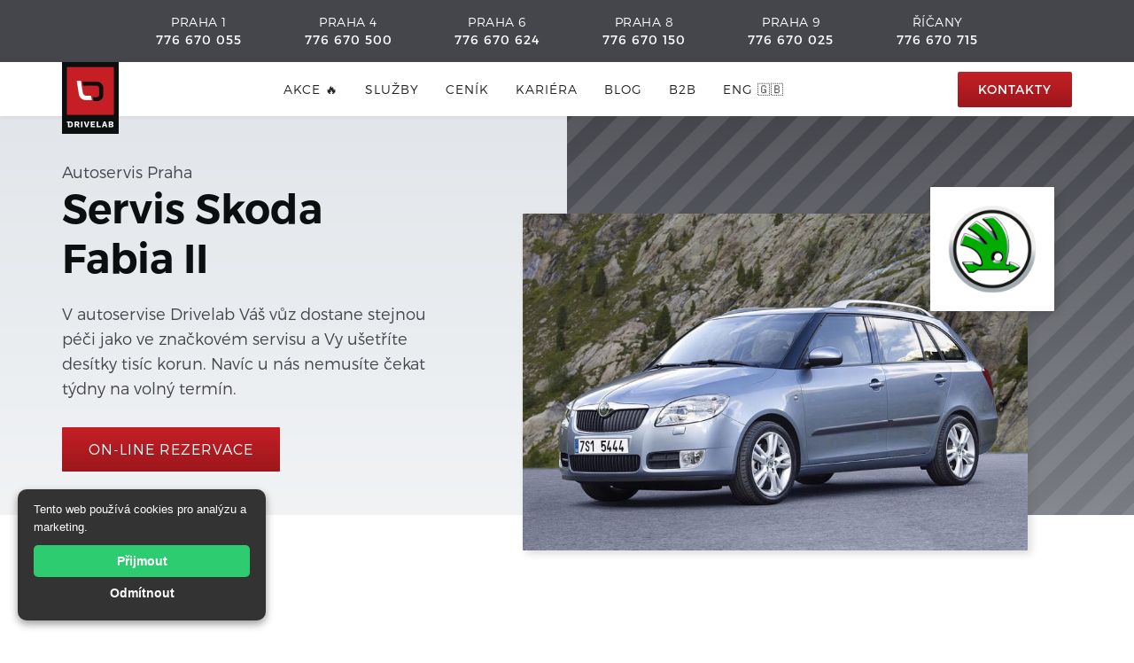

--- FILE ---
content_type: text/html
request_url: https://www.drivelab.cz/modely/sko-fabia-ii
body_size: 11459
content:
<!DOCTYPE html><!-- Last Published: Fri Jan 16 2026 09:48:48 GMT+0000 (Coordinated Universal Time) --><html data-wf-domain="www.drivelab.cz" data-wf-page="5f7a00fd1ba632a9b48e321d" data-wf-site="5d4744063a861d6dd18ab6f5" data-wf-collection="5f7a00fd1ba632f09a8e321b" data-wf-item-slug="sko-fabia-ii"><head><meta charset="utf-8"/><title>Servis Škoda Fabia II | Autoservis Drivelab Praha</title><meta content="V Drivelab Váš Škoda Fabia dostane stejnou péči jako ve značkovém servisu a Vy ušetříte desítky tisíc korun. Přímo na Praze 3, Praze 8 a Praze 9. Škoda Fabia servis za dostupnou cenu." name="description"/><meta content="width=device-width, initial-scale=1" name="viewport"/><meta content="qfW4pYjspEzxgiPXM23F8qcxSkYu2G5XYiHIogpDqMs" name="google-site-verification"/><link href="https://cdn.prod.website-files.com/5d4744063a861d6dd18ab6f5/css/drivelab-c9e7cc44b2c405d7af5e31e336046c.shared.f31137d13.min.css" rel="stylesheet" type="text/css" integrity="sha384-8xE30Tu48rNk2pPSvo7IGYsAul3xVTBcUkOhkyfx+SCAclNvNp7e0VQbXZWizWd8" crossorigin="anonymous"/><link href="https://fonts.googleapis.com" rel="preconnect"/><link href="https://fonts.gstatic.com" rel="preconnect" crossorigin="anonymous"/><script src="https://ajax.googleapis.com/ajax/libs/webfont/1.6.26/webfont.js" type="text/javascript"></script><script type="text/javascript">WebFont.load({  google: {    families: ["Montserrat:100,100italic,200,200italic,300,300italic,400,400italic,500,500italic,600,600italic,700,700italic,800,800italic,900,900italic"]  }});</script><script type="text/javascript">!function(o,c){var n=c.documentElement,t=" w-mod-";n.className+=t+"js",("ontouchstart"in o||o.DocumentTouch&&c instanceof DocumentTouch)&&(n.className+=t+"touch")}(window,document);</script><link href="https://cdn.prod.website-files.com/5d4744063a861d6dd18ab6f5/5d57e9f54a2e8630a1ab9a4c_favicon.png" rel="shortcut icon" type="image/x-icon"/><link href="https://cdn.prod.website-files.com/5d4744063a861d6dd18ab6f5/5d57e9f08602dba93c925b72_web%20icon.png" rel="apple-touch-icon"/><link href="https://www.drivelab.cz/modely/sko-fabia-ii" rel="canonical"/><script src="https://www.google.com/recaptcha/api.js" type="text/javascript"></script><script type="text/javascript">!function(f,b,e,v,n,t,s){if(f.fbq)return;n=f.fbq=function(){n.callMethod?n.callMethod.apply(n,arguments):n.queue.push(arguments)};if(!f._fbq)f._fbq=n;n.push=n;n.loaded=!0;n.version='2.0';n.agent='plwebflow';n.queue=[];t=b.createElement(e);t.async=!0;t.src=v;s=b.getElementsByTagName(e)[0];s.parentNode.insertBefore(t,s)}(window,document,'script','https://connect.facebook.net/en_US/fbevents.js');fbq('init', '408540619783529');fbq('track', 'PageView');</script><meta name="robots" content="index,follow">

<!-- Preconnect to the CDN domain hosting your font -->
<link rel="preconnect" href="https://cdn.prod.website-files.com" crossorigin>

<!-- Preload the Trueno 600 OTF file -->
<link
  rel="preload"
  as="font"
  href="https://cdn.prod.website-files.com/5d4744063a861d6dd18ab6f5/5d4744063a861d28688ab6fa_TruenoSBd.otf"
  type="font/otf"
  crossorigin
/>

<style>
  .w-container {max-width: 1140px;}
  body {
    -webkit-font-smoothing: subpixel-antialiased;}
  
  @media only screen and (max-width: 1140px){
  .w-container {max-width: 90%;} 
      }
    @media only screen and (max-width: 940px) and (min-width: 768px){
  .w-container {max-width: 95%;}
      }
  .w-nav {background: #fff;}
</style>

<!-- CMP -->
<script>
  // Define dataLayer and the gtag function
  window.dataLayer = window.dataLayer || [];
  function gtag(){dataLayer.push(arguments);}

  // Set default consent to 'denied' as a placeholder
  if(localStorage.getItem('consentMode') === null){
    gtag('consent', 'default', {
      'ad_storage': 'granted',
      'ad_user_data': 'granted',
      'ad_personalization': 'granted',
      'analytics_storage': 'granted',
      'personalization_storage': 'granted',
      'security_storage': 'granted',
      'functionality_storage': 'granted',
    });
    // To further redact your ads data when ad_storage is denied, set ads_data_redaction to true
    gtag('set', 'ads_data_redaction', false);
  } else {
    gtag('consent', 'default', JSON.parse(localStorage.getItem('consentMode')));
  }
</script>
<!-- CMP -->
<!-- Google Tag Manager -->
<script>(function(w,d,s,l,i){w[l]=w[l]||[];w[l].push({'gtm.start':
new Date().getTime(),event:'gtm.js'});var f=d.getElementsByTagName(s)[0],
j=d.createElement(s),dl=l!='dataLayer'?'&l='+l:'';j.async=true;j.src=
'https://www.googletagmanager.com/gtm.js?id='+i+dl;f.parentNode.insertBefore(j,f);
})(window,document,'script','dataLayer','GTM-WJW357J');</script>
<!-- End Google Tag Manager -->
<meta name="yandex-verification" content="033360de15a6e69b" />
<meta name="seznam-wmt" content="T54vPypsFY5YwJ0Ec63kh6ViNmvpF72q" />
<!-- Meta Pixel Code -->
<script>
!function(f,b,e,v,n,t,s)
{if(f.fbq)return;n=f.fbq=function(){n.callMethod?
n.callMethod.apply(n,arguments):n.queue.push(arguments)};
if(!f._fbq)f._fbq=n;n.push=n;n.loaded=!0;n.version='2.0';
n.queue=[];t=b.createElement(e);t.async=!0;
t.src=v;s=b.getElementsByTagName(e)[0];
s.parentNode.insertBefore(t,s)}(window, document,'script',
'https://connect.facebook.net/en_US/fbevents.js');
fbq('init', '1150381652272384');
fbq('track', 'PageView');
</script>
<noscript><img height="1" width="1" style="display:none"
src="https://www.facebook.com/tr?id=1150381652272384&ev=PageView&noscript=1"
/></noscript>
<!-- End Meta Pixel Code -->
<script>
  if (!/^\/en(\/|$)/.test(location.pathname)) {
    const url = new URL(location.href);
    document.write(`
      <link rel="alternate" hreflang="cs-CZ" href="${url.origin}${url.pathname}">
      <link rel="alternate" hreflang="x-default" href="${url.origin}${url.pathname}">
    `);
  }
</script></head><body class="body"><div class="menu"><div class="upper-menu"><div class="flex-container between hide w-container"><div class="align-center"><div class="upper-menu-txt">Vánoční otevírací doba</div><a href="tel:+420776670025" class="white">24-26.12 Zavřeno. od 27.12 otevřeno bez omezení </a></div></div><div class="flex-container between w-container"><div class="align-center"><div class="upper-menu-txt">PRAHA 1</div><a href="tel:+420776670055" class="white">776 670 055</a></div><div class="align-center"><div class="upper-menu-txt">PRAHA 4</div><a href="tel:+420776670500" class="white">776 670 500</a></div><div class="align-center"><div class="upper-menu-txt">PRAHA 6</div><a href="tel:+420776670624" class="white">776 670 624</a></div><div class="align-center"><div class="upper-menu-txt">PRAHA 8</div><a href="tel:+420776670150" class="white">776 670 150</a></div><div class="align-center"><div class="upper-menu-txt">PRAHA 9</div><a href="tel:+420776670025" class="white">776 670 025</a></div><div class="align-center"><div class="upper-menu-txt">Říčany</div><a href="tel:+420776670715" class="white">776 670 715</a></div></div></div><div data-collapse="medium" data-animation="default" data-duration="400" data-easing="ease" data-easing2="ease" role="banner" class="menu-bg w-nav"><div class="menu-container w-container"><a href="/" class="menu-cl1 w-nav-brand"><img src="https://cdn.prod.website-files.com/5d4744063a861d6dd18ab6f5/5d4744063a861d39438ab744_drivelab-logo%402x.png" width="64" alt="" class="menu-logo"/></a><nav role="navigation" class="menu-cl2 w-nav-menu"><a href="/akce" class="menu-link w-nav-link">AKCE 🔥</a><div data-hover="false" data-delay="0" class="dropdown-menu hide w-dropdown"><div class="dropdown-toggle w-dropdown-toggle"><div class="w-icon-dropdown-toggle"></div><div>O nás</div></div><nav class="dropdown-list w-dropdown-list"><a href="/blog" class="dropdown-link w-dropdown-link">Blog</a><a href="/o-nas" class="dropdown-link w-dropdown-link">o nás</a></nav></div><a href="/#sluzby" class="menu-link w-nav-link">služby</a><a href="/cenik" class="menu-link w-nav-link">ceník</a><a href="/kariera" class="menu-link w-nav-link">Kariéra</a><a href="/blog" class="menu-link w-nav-link">blog</a><a href="/b2b" class="menu-link w-nav-link">B2B</a><a href="/en/car-service" class="menu-link w-nav-link">ENG 🇬🇧</a></nav><div class="menu-cl3"><div class="menu-infotxt"><div class="menu-address">Nejbližší termín:<span class="call-highlight"></span></div><a href="tel:+420776670025" class="menu-number-link w-inline-block"><div class="menu-opening"><span class="call-highlight"><strong class="menu-number-text">DNES</strong></span></div></a></div><a id="show-number-btn-mobile" href="/kontakty" class="btn-xs-square menu ml-10 w-inline-block"><div class="btn-number">kontakty</div></a></div><div class="menu-btn w-nav-button"><a href="#" class="btn-xs-square blue w-inline-block"><img src="https://cdn.prod.website-files.com/5d4744063a861d6dd18ab6f5/5d4744063a861d38378ab743_icon-menu-dots.svg" alt="" class="icon-phone"/></a></div></div></div></div><div class="hero service-page"><div class="hero-cl1 service-page"><div class="container-50l pl-150"><div class="subtitle-hero upper">Autoservis Praha</div><div class="hero-heading-block"><div class="w-embed"><h1 class="title-brand">Servis Skoda Fabia II</h1></div></div><div class="subtitle-hero">V autoservise Drivelab Váš vůz dostane stejnou péči jako ve značkovém servisu a Vy ušetříte desítky tisíc korun. Navíc u nás nemusíte čekat týdny na volný termín.</div><a href="/rezervace" class="btn_l res_btn w-button">On-line rezervace</a></div></div><div class="hero-cl2 service-page quickservis"><div class="container-50r"><div class="service-main-photo"><img src="https://cdn.prod.website-files.com/5f79fedc952b4abde5bddcea/5fd0e1c8d87f037f1c357e4c_skoda%20fabia-min.jpg" alt="" sizes="100vw" srcset="https://cdn.prod.website-files.com/5f79fedc952b4abde5bddcea/5fd0e1c8d87f037f1c357e4c_skoda%20fabia-min-p-500.jpeg 500w, https://cdn.prod.website-files.com/5f79fedc952b4abde5bddcea/5fd0e1c8d87f037f1c357e4c_skoda%20fabia-min-p-800.jpeg 800w, https://cdn.prod.website-files.com/5f79fedc952b4abde5bddcea/5fd0e1c8d87f037f1c357e4c_skoda%20fabia-min.jpg 1080w" class="service-img-source"/><div class="brand-logo"><img src="https://cdn.prod.website-files.com/5f79fedc952b4abde5bddcea/657c6a56d2283db0f7c7a119_skoda%20logo%20(2).png" loading="lazy" alt="" class="img-brand big"/></div></div></div></div></div><div class="service-about"><div class="container w-container"><div class="container-70"><h2 class="title-h2 mb-30 inline">Proč vybrat neznačkový servis </h2><h2 class="title-h2 mb-30 inline">Škoda</h2><p class="txt-s service-description mt-50"><span class="paragraph-title">V neautorizovaném servisu nepřijdete o záruku na vaše auto.<br/></span>Provádíme pravidelný servis na vysoké úrovni, čímž zabezpečíme bezporuchový chod vašeho vozu. Servisní prohlídky u nás vždy provádíme podle servisního plánu od výrobce.<br/><br/><span class="paragraph-title">V Drivelab ušetříte az 80% oproti běžné ceně ve značkovém servise<br/>‍</span>Výrobce vozu nevydělávají pouze na výrobě a prodeji aut, ale také ve značně míře na jejich servisování a prodeji náhradních dílů. Pokud nechcete přeplácet, ale zároveň dopřát svému vozu tu nejlepší možnou péči, autoservis Drivelab je jasná volba.<br/>‍<br/><span class="paragraph-title">používáme oleje a filtry ověřených výrobců<br/></span>Námi nabízené oleje a náhradní díly jsouv originálních baleních přímo od výrobce a mají veškeré potřebné certifikáty a osvědčení.</p></div><div class="container-30"><div class="service-contact"><div class="contacts-row white"><h4 class="title-h4">Drivelab Opletalova</h4><div class="txt-l">Opletalova 983/45, Praha 1</div><a id="show-number-btn" data-w-id="10849ebe-6db7-0ee4-c0a8-7fa9a19aadef" href="tel:+420776670055" class="btn-xs-square show-contacts white w-inline-block"><div class="btn-number">776 670 055</div><div class="btn-txt show-number">zobrazit číslo</div></a></div><div class="contacts-row white"><h4 class="title-h4">Drivelab Krč</h4><div class="txt-l">Vídeňská 744/2, Praha 4</div><a id="show-number-btn" data-w-id="59bd9fca-4f5d-6913-bb3b-056dff528901" href="tel:+420776670500" class="btn-xs-square show-contacts white w-inline-block"><div class="btn-number">776 670 500</div><div class="btn-txt show-number">zobrazit číslo</div></a></div><div class="contacts-row white"><h4 class="title-h4">Drivelab Řepy</h4><div class="txt-l">Žalanského 1674/52a, Praha 6</div><a id="show-number-btn" data-w-id="37c0e73a-337c-5e50-e5dc-a3536c83bfc4" href="tel:+420776670624" class="btn-xs-square show-contacts white w-inline-block"><div class="btn-number">776 670 624</div><div class="btn-txt show-number">zobrazit číslo</div></a></div><div class="contacts-row white"><h4 class="title-h4">Drivelab Střížkov</h4><div class="txt-l">Bešťákova 553/1, Praha 8</div><a id="show-number-btn" data-w-id="7750b808-6034-3ade-999b-f87fc292e369" href="tel:+420776670150" class="btn-xs-square show-contacts white w-inline-block"><div class="btn-number">776 670 150</div><div class="btn-txt show-number">zobrazit číslo</div></a></div><div class="contacts-row white"><h4 class="title-h4">Drivelab Černý Most</h4><div class="txt-l">Chlumecká 1636, Praha 9</div><a id="show-number-btn" data-w-id="598da806-b8a7-d488-4fee-64ed3424d0d6" href="tel:+420776670025" class="btn-xs-square show-contacts white w-inline-block"><div class="btn-number">776 670 025</div><div class="btn-txt show-number">zobrazit číslo</div></a></div><div class="contacts-row white last"><h3 class="title-h4">Drivelab Říčany</h3><div class="txt-l">Černokostelecká 268, Říčany u Prahy</div><a id="show-number-btn" data-w-id="20dc268f-18fb-532c-0b4a-1312852a8329" href="tel:+420776670715" class="btn-xs-square show-contacts white w-inline-block"><div class="btn-number">776 670 715</div><div class="btn-txt show-number">zobrazit číslo</div></a></div></div></div></div></div><div id="cenik" class="service-offers pt-100"><div class="w-container"><div class="header-row"><div class="title-h3 small inline">Pro vozy</div><div class="title-h3 small inline bold-red">Škoda</div><div class="title-h3 small inline bold-red">Fabia</div><div class="title-h3 small inline">nabízíme tyto služby</div></div><div class="header-row"><h4 class="title-h4 cap">pravidelná údržba</h4></div><div class="services-cards others mt-0"><a href="/sluzby/vymena-oleje" target="_blank" class="cards-squarecard _30 w-inline-block"><div class="card-model-service"><div class="img-bg-square"><img src="https://cdn.prod.website-files.com/5d4744063a861d6dd18ab6f5/5fb304b8c8498c4e683fc463_ikona-olej.svg" loading="lazy" alt=""/></div><div><div class="row"><div class="card-description heading">Výměna oleje</div><div class="card-description heading">Škoda</div><div class="card-description heading">Fabia</div></div><div class="row"><div class="card-description">Cena jíž od <span class="bold-red"><strong>595</strong></span> Kč</div></div></div></div></a><a href="/sluzby/vymena-brzd" target="_blank" class="cards-squarecard _30 w-inline-block"><div class="card-model-service"><div class="img-bg-square"><img src="https://cdn.prod.website-files.com/5d4744063a861d6dd18ab6f5/5d4744063a861deb1b8ab703_illustration-quickservis.svg" loading="lazy" alt=""/></div><div><div class="row"><div class="card-description heading">Výměna kotoučů a destiček</div><div class="card-description heading">Škoda</div><div class="card-description heading">Fabia</div></div><div class="row"><div class="card-description">Cena jíž od <span class="bold-red"><strong>795</strong></span> Kč</div></div></div></div></a><a href="/sluzby/vymena-oleje-v-prevodovce" target="_blank" class="cards-squarecard _30 w-inline-block"><div class="card-model-service"><div class="img-bg-square"><img src="https://cdn.prod.website-files.com/5d4744063a861d6dd18ab6f5/5fb304b947c2d426475c1868_ikona-prevodovka.svg" loading="lazy" alt=""/></div><div><div class="row"><div class="card-description heading">Výměna oleje v převodovce</div><div class="card-description heading">Škoda</div><div class="card-description heading">Fabia</div></div><div class="row"><div class="card-description">Cena jíž od <span class="bold-red"><strong>1 495</strong></span> Kč</div></div></div></div></a><a href="/sluzby/pneuservis" target="_blank" class="cards-squarecard _30 w-inline-block"><div class="card-model-service"><div class="img-bg-square"><img src="https://cdn.prod.website-files.com/5d4744063a861d6dd18ab6f5/5d4744063a861dec8e8ab700_illustration-pneuservis.svg" loading="lazy" alt=""/></div><div><div class="row"><div class="card-description heading">Pneuservis</div><div class="card-description heading">Škoda</div><div class="card-description heading">Fabia</div></div><div class="row"><div class="card-description">Cena jíž od <span class="bold-red"><strong>895</strong></span> Kč</div></div></div></div></a><a href="/sluzby/geometrie-kol" target="_blank" class="cards-squarecard _30 w-inline-block"><div class="card-model-service"><div class="img-bg-square"><img src="https://cdn.prod.website-files.com/5d4744063a861d6dd18ab6f5/5d4744063a861d01728ab732_geometrie.svg" loading="lazy" alt=""/></div><div><div class="row"><div class="card-description heading">Geometrie kol</div><div class="card-description heading">Škoda</div><div class="card-description heading">Fabia</div></div><div class="row"><div class="card-description">Cena jíž od <span class="bold-red"><strong>2 295</strong></span> Kč</div></div></div></div></a><a href="/sluzby/servis-klimatizace" target="_blank" class="cards-squarecard _30 w-inline-block"><div class="card-model-service"><div class="img-bg-square"><img src="https://cdn.prod.website-files.com/5d4744063a861d6dd18ab6f5/5d4744063a861d09d48ab707_illustration-ac.svg" loading="lazy" alt=""/></div><div><div class="row"><div class="card-description heading">Plnění klimatizace</div><div class="card-description heading">Škoda</div><div class="card-description heading">Fabia</div></div><div class="row"><div class="card-description">Cena jíž od <span class="bold-red"><strong>1 295</strong></span> Kč</div></div></div></div></a><a href="/sluzby/vymena-rozvodu" target="_blank" class="cards-squarecard _30 w-inline-block"><div class="card-model-service"><div class="img-bg-square"><img src="https://cdn.prod.website-files.com/5d4744063a861d6dd18ab6f5/5fb304b9c475a8cdf27b8326_ikona-motory.svg" loading="lazy" alt=""/></div><div><div class="row"><div class="card-description heading">Výměna rozvodů</div><div class="card-description heading">Škoda</div><div class="card-description heading">Fabia</div></div><div class="row"><div class="card-description">Cena jíž od <span class="bold-red"><strong>4 995</strong></span> Kč</div></div></div></div></a></div><div class="header-row"><h4 class="title-h4 cap mt-50">v případě poruchy</h4></div><div class="services-cards others mt-0"><a href="/sluzby/diagnostika" target="_blank" class="cards-squarecard _30 w-inline-block"><div class="card-model-service"><div class="img-bg-square color-red"><img src="https://cdn.prod.website-files.com/5d4744063a861d6dd18ab6f5/5d4744063a861dc9c48ab706_illustration-diag.svg" loading="lazy" alt=""/></div><div><div class="row"><div class="card-description heading">Diagnostika</div><div class="card-description heading">Škoda</div><div class="card-description heading">Fabia</div></div><div class="row"><div class="card-description">Cena jíž od <span class="bold-red"><strong>995</strong></span> Kč</div></div></div></div></a><a href="/sluzby/mechanicke-opravy" target="_blank" class="cards-squarecard _30 w-inline-block"><div class="card-model-service"><div class="img-bg-square color-red"><img src="https://cdn.prod.website-files.com/5d4744063a861d6dd18ab6f5/5d4744063a861d85c28ab704_illustration-repair.svg" loading="lazy" alt=""/></div><div><div class="row"><div class="card-description heading">Mechanické opravy</div><div class="card-description heading">Škoda</div><div class="card-description heading">Fabia</div></div><div class="row"><div class="card-description">Cena jíž od <span class="bold-red"><strong>895</strong></span> Kč</div></div></div></div></a><a href="/sluzby/opravy-motoru" class="cards-squarecard _30 w-inline-block"><div class="card-model-service"><div class="img-bg-square color-red"><img src="https://cdn.prod.website-files.com/5d4744063a861d6dd18ab6f5/5fb30903fe0d6f9c1e8c061a_ikona-pisty.svg" loading="lazy" alt=""/></div><div><div class="row"><div class="card-description heading">Generální opravy motorů</div><div class="card-description heading">Škoda</div><div class="card-description heading">Fabia</div></div><div class="row"><div class="card-description">Konzultace <span class="bold-red"><strong>zdarma</strong></span></div></div></div></div></a></div><div class="header-row"><h4 class="title-h4 cap mt-50">Potřebujete vylepšit?</h4></div><div class="services-cards others mt-0"><a href="#" class="cards-squarecard _30 w-inline-block"><div class="card-model-service"><div class="img-bg-square color-black"><img src="https://cdn.prod.website-files.com/5d4744063a861d6dd18ab6f5/5fb304b8d7e6cb055fb32402_ikona-tuning.svg" loading="lazy" alt=""/></div><div><div class="row"><div class="card-description heading">Polepy a styling</div><div class="card-description heading">Škoda</div><div class="card-description heading">Fabia</div></div><div class="row"><div class="card-description">Konzultace <span class="bold-red"><strong>zdarma</strong></span></div></div></div></div></a><a href="#" class="cards-squarecard _30 w-inline-block"><div class="card-model-service"><div class="img-bg-square color-black"><img src="https://cdn.prod.website-files.com/5d4744063a861d6dd18ab6f5/5fb458292b8ede00ed2d5809_ikona-tuning.svg" loading="lazy" alt=""/></div><div><div class="row"><div class="card-description heading">Tuning a úpravy</div><div class="card-description heading">Škoda</div><div class="card-description heading">Fabia</div></div><div class="row"><div class="card-description">Konzultace <span class="bold-red"><strong>zdarma</strong></span></div></div></div></div></a><a href="#" class="cards-squarecard _30 w-inline-block"><div class="card-model-service"><div class="img-bg-square color-black"><img src="https://cdn.prod.website-files.com/5d4744063a861d6dd18ab6f5/5fb3065055dc353e6f519dad_ikona-autozvuk.svg" loading="lazy" alt=""/></div><div><div class="row"><div class="card-description heading">Autozvuk</div><div class="card-description heading">Škoda</div><div class="card-description heading">Fabia</div></div><div class="row"><div class="card-description">Konzultace <span class="bold-red"><strong>zdarma</strong></span></div></div></div></div></a></div><div></div></div><div class="w-container"><div class="career-position"><div class="career-bg red"><img src="https://cdn.prod.website-files.com/5d4744063a861d6dd18ab6f5/5e3a8ff38c46102c86e76dd7_mechanic.svg" alt=""/></div><div class="container-85"><div class="container"><div><h4 class="title-h4 cap">potřebujete upřesnit cenu pro váš vůz?</h4></div></div><div class="txt-s mt-20 mb-40">Finální cena záleží vždy<strong><em> </em></strong>na modelu, konkrétní motorizaci a množství oleje. Předběžnou cenu výměny oleje Vám rádi sdělíme telefonicky, e-mailem nebo osobně na jedné z našich poboček.</div><div class="container position-cta-row"><div><a href="mailto:info@drivelab.cz" class="btn_l outline pricing w-inline-block"><div>Napište nám</div></a></div><div class="career-position-contacts"><div class="career-position-cta">Nebo volejte na</div><div class="career-position-phone bold"><span class="number_highlight">776 670 025</span></div></div></div></div></div><div class="header-row"><div class="title-h3 small inline">Další modely</div><div class="title-h3 small inline">Škoda</div></div><div class="w-dyn-list"><div role="list" class="w-dyn-items w-row"><div role="listitem" class="w-dyn-item w-col w-col-3"><a href="/modely/skoda-citigo" class="cards-squarecard models w-inline-block"><div style="background-image:url(&quot;https://cdn.prod.website-files.com/5f79fedc952b4abde5bddcea/5f87394ad55c77bcb6be259a_Skoda%20Citigo-min.jpg&quot;)" class="card-top models"></div><div class="card-bottom"><div class="card-content"><div class="row no-wrap"><h4 class="title-h4">Citigo</h4><h4 class="title-h4 generation w-dyn-bind-empty"></h4></div><div class="row"><div class="card-description">2011</div><div class="card-description"> - </div><div class="card-description w-condition-invisible">2020</div><div class="card-description">2019</div></div></div><div class="img-model-div"><img loading="lazy" alt="" src="https://cdn.prod.website-files.com/5f79fedc952b4abde5bddcea/6585b7b767a19f07b64c1a4b_skoda-citigo-(aa)-2284.png" class="img-model-icon"/></div></div></a></div><div role="listitem" class="w-dyn-item w-col w-col-3"><a href="/modely/sko-fabia-i" class="cards-squarecard models w-inline-block"><div style="background-image:url(&quot;https://cdn.prod.website-files.com/5f79fedc952b4abde5bddcea/5fd0e21ae2042c5146e88b75_skoda%20fabia%20(1)-min.jpg&quot;)" class="card-top models"></div><div class="card-bottom"><div class="card-content"><div class="row no-wrap"><h4 class="title-h4">Fabia</h4><h4 class="title-h4 generation">I</h4></div><div class="row"><div class="card-description">1999</div><div class="card-description"> - </div><div class="card-description w-condition-invisible">2020</div><div class="card-description">2008</div></div></div><div class="img-model-div"><img loading="lazy" alt="" src="https://cdn.prod.website-files.com/5f79fedc952b4abde5bddcea/6585b749d9fbb96c319d5af6_skoda-fabia-i-(6y)-2285.png" class="img-model-icon"/></div></div></a></div><div role="listitem" class="w-dyn-item w-col w-col-3"><a href="/modely/sko-fabia-ii" aria-current="page" class="cards-squarecard models w-inline-block w--current"><div style="background-image:url(&quot;https://cdn.prod.website-files.com/5f79fedc952b4abde5bddcea/5fd0e1c8d87f037f1c357e4c_skoda%20fabia-min.jpg&quot;)" class="card-top models"></div><div class="card-bottom"><div class="card-content"><div class="row no-wrap"><h4 class="title-h4">Fabia</h4><h4 class="title-h4 generation">II</h4></div><div class="row"><div class="card-description">2006</div><div class="card-description"> - </div><div class="card-description w-condition-invisible">2020</div><div class="card-description">2014</div></div></div><div class="img-model-div"><img loading="lazy" alt="" src="https://cdn.prod.website-files.com/5f79fedc952b4abde5bddcea/6585b740b5f51e6725c86582_skoda-fabia-ii-(5j)-2286.png" class="img-model-icon"/></div></div></a></div><div role="listitem" class="w-dyn-item w-col w-col-3"><a href="/modely/skoda-fabia-iii" class="cards-squarecard models w-inline-block"><div style="background-image:url(&quot;https://cdn.prod.website-files.com/5f79fedc952b4abde5bddcea/5f8739647e7c1c1fe47ca367_Skoda%20Fabia-min.jpg&quot;)" class="card-top models"></div><div class="card-bottom"><div class="card-content"><div class="row no-wrap"><h4 class="title-h4">Fabia</h4><h4 class="title-h4 generation">III</h4></div><div class="row"><div class="card-description">2014</div><div class="card-description"> - </div><div class="card-description w-condition-invisible">2020</div><div class="card-description">2021</div></div></div><div class="img-model-div"><img loading="lazy" alt="" src="https://cdn.prod.website-files.com/5f79fedc952b4abde5bddcea/6585b73211a5ef32a432fafa_skoda-fabia-iii-(nj)-2837.png" class="img-model-icon"/></div></div></a></div><div role="listitem" class="w-dyn-item w-col w-col-3"><a href="/modely/sko-fabia-iv" class="cards-squarecard models w-inline-block"><div style="background-image:url(&quot;https://cdn.prod.website-files.com/5f79fedc952b4abde5bddcea/6585b77c11a5ef32a4333957_Fabia.jpg&quot;)" class="card-top models"></div><div class="card-bottom"><div class="card-content"><div class="row no-wrap"><h4 class="title-h4">Fabia</h4><h4 class="title-h4 generation">IV</h4></div><div class="row"><div class="card-description">2021</div><div class="card-description"> - </div><div class="card-description w-condition-invisible">2020</div><div class="card-description">2024</div></div></div><div class="img-model-div"><img loading="lazy" alt="" src="https://cdn.prod.website-files.com/5f79fedc952b4abde5bddcea/673b3e316d4cfa25ea518ed7_6585b7709ad339a62ad400fa_fabia-min.png" class="img-model-icon"/></div></div></a></div><div role="listitem" class="w-dyn-item w-col w-col-3"><a href="/modely/skoda-kamiq" class="cards-squarecard models w-inline-block"><div style="background-image:url(&quot;https://cdn.prod.website-files.com/5f79fedc952b4abde5bddcea/5f873982772d905f353837ec_Skoda%20Kamiq-min.jpg&quot;)" class="card-top models"></div><div class="card-bottom"><div class="card-content"><div class="row no-wrap"><h4 class="title-h4">Kamiq</h4><h4 class="title-h4 generation w-dyn-bind-empty"></h4></div><div class="row"><div class="card-description">2019</div><div class="card-description"> - </div><div class="card-description w-condition-invisible">2020</div><div class="card-description">2024</div></div></div><div class="img-model-div"><img loading="lazy" alt="" src="https://cdn.prod.website-files.com/5f79fedc952b4abde5bddcea/6585b721383b678d08efd7de_kamiq.png" class="img-model-icon"/></div></div></a></div><div role="listitem" class="w-dyn-item w-col w-col-3"><a href="/modely/skoda-karoq" class="cards-squarecard models w-inline-block"><div style="background-image:url(&quot;https://cdn.prod.website-files.com/5f79fedc952b4abde5bddcea/5f87399d8d0a1bc984957195_Skoda%20Karoq-min.jpg&quot;)" class="card-top models"></div><div class="card-bottom"><div class="card-content"><div class="row no-wrap"><h4 class="title-h4">Karoq</h4><h4 class="title-h4 generation w-dyn-bind-empty"></h4></div><div class="row"><div class="card-description">2017</div><div class="card-description"> - </div><div class="card-description w-condition-invisible">2020</div><div class="card-description">2024</div></div></div><div class="img-model-div"><img loading="lazy" alt="" src="https://cdn.prod.website-files.com/5f79fedc952b4abde5bddcea/5f87399b3cef60760dbb1d79_Skoda%20Karoq%20logo.png" class="img-model-icon"/></div></div></a></div><div role="listitem" class="w-dyn-item w-col w-col-3"><a href="/modely/skoda-kodiaq" class="cards-squarecard models w-inline-block"><div style="background-image:url(&quot;https://cdn.prod.website-files.com/5f79fedc952b4abde5bddcea/5f8739c7bca526a5fe8d9950_Skoda%20Kodiaq-min.jpg&quot;)" class="card-top models"></div><div class="card-bottom"><div class="card-content"><div class="row no-wrap"><h4 class="title-h4">Kodiaq</h4><h4 class="title-h4 generation w-dyn-bind-empty"></h4></div><div class="row"><div class="card-description">2016</div><div class="card-description"> - </div><div class="card-description w-condition-invisible">2020</div><div class="card-description">2023</div></div></div><div class="img-model-div"><img loading="lazy" alt="" src="https://cdn.prod.website-files.com/5f79fedc952b4abde5bddcea/6585b6e76c0d032c7369d9e2_kodiaq.png" class="img-model-icon"/></div></div></a></div><div role="listitem" class="w-dyn-item w-col w-col-3"><a href="/modely/sko-octavia-i" class="cards-squarecard models w-inline-block"><div style="background-image:url(&quot;https://cdn.prod.website-files.com/5f79fedc952b4abde5bddcea/5fd0e3115486ad2c4be5f4b5_skoda%20octavia%20(1)-min.jpg&quot;)" class="card-top models"></div><div class="card-bottom"><div class="card-content"><div class="row no-wrap"><h4 class="title-h4">Octavia</h4><h4 class="title-h4 generation">I</h4></div><div class="row"><div class="card-description">1996</div><div class="card-description"> - </div><div class="card-description w-condition-invisible">2020</div><div class="card-description">2005</div></div></div><div class="img-model-div"><img loading="lazy" alt="" src="https://cdn.prod.website-files.com/5f79fedc952b4abde5bddcea/6585b690d9fbb96c319cc381_skoda-octavia-i-(1u)-2301.png" class="img-model-icon"/></div></div></a></div><div role="listitem" class="w-dyn-item w-col w-col-3"><a href="/modely/sko-octavia-ii" class="cards-squarecard models w-inline-block"><div style="background-image:url(&quot;https://cdn.prod.website-files.com/5f79fedc952b4abde5bddcea/5fd0e2cd5b0169d82ac11303_skoda%20octavia-min.jpg&quot;)" class="card-top models"></div><div class="card-bottom"><div class="card-content"><div class="row no-wrap"><h4 class="title-h4">Octavia</h4><h4 class="title-h4 generation">II</h4></div><div class="row"><div class="card-description">2004</div><div class="card-description"> - </div><div class="card-description w-condition-invisible">2020</div><div class="card-description">2013</div></div></div><div class="img-model-div"><img loading="lazy" alt="" src="https://cdn.prod.website-files.com/5f79fedc952b4abde5bddcea/5fd0e2780706fa3bf413e8d1_88cc32583e0c7d10-main.png" class="img-model-icon"/></div></div></a></div><div role="listitem" class="w-dyn-item w-col w-col-3"><a href="/modely/skoda-octavia-iii" class="cards-squarecard models w-inline-block"><div style="background-image:url(&quot;https://cdn.prod.website-files.com/5f79fedc952b4abde5bddcea/5fd4b05ef03f720ec5a65b40_sko%20oct-min.jpg&quot;)" class="card-top models"></div><div class="card-bottom"><div class="card-content"><div class="row no-wrap"><h4 class="title-h4">Octavia</h4><h4 class="title-h4 generation">III</h4></div><div class="row"><div class="card-description">2014</div><div class="card-description"> - </div><div class="card-description w-condition-invisible">2020</div><div class="card-description">2019</div></div></div><div class="img-model-div"><img loading="lazy" alt="" src="https://cdn.prod.website-files.com/5f79fedc952b4abde5bddcea/5f8739eb1e7af1f9a7072d6f_Skoda%20Octavia%20logo.png" class="img-model-icon"/></div></div></a></div><div role="listitem" class="w-dyn-item w-col w-col-3"><a href="/modely/sko-octavia-iv" class="cards-squarecard models w-inline-block"><div style="background-image:url(&quot;https://cdn.prod.website-files.com/5f79fedc952b4abde5bddcea/6585b6ca0470c2588d573981_Octavia.jpg&quot;)" class="card-top models"></div><div class="card-bottom"><div class="card-content"><div class="row no-wrap"><h4 class="title-h4">Octavia</h4><h4 class="title-h4 generation">IV</h4></div><div class="row"><div class="card-description">2019</div><div class="card-description"> - </div><div class="card-description w-condition-invisible">2020</div><div class="card-description">2024</div></div></div><div class="img-model-div"><img loading="lazy" alt="" src="https://cdn.prod.website-files.com/5f79fedc952b4abde5bddcea/673b3e13a1c50b288a0327b0_6585b6bc466117a122c63bac_octavia%204-min.png" class="img-model-icon"/></div></div></a></div><div role="listitem" class="w-dyn-item w-col w-col-3"><a href="/modely/skoda-rapid-i" class="cards-squarecard models w-inline-block"><div style="background-image:url(&quot;https://cdn.prod.website-files.com/5f79fedc952b4abde5bddcea/5f873a07ffca214d3c1402dc_Skoda%20Rapid-min.jpg&quot;)" class="card-top models"></div><div class="card-bottom"><div class="card-content"><div class="row no-wrap"><h4 class="title-h4">Rapid</h4><h4 class="title-h4 generation">I</h4></div><div class="row"><div class="card-description">2012</div><div class="card-description"> - </div><div class="card-description w-condition-invisible">2020</div><div class="card-description">2019</div></div></div><div class="img-model-div"><img loading="lazy" alt="" src="https://cdn.prod.website-files.com/5f79fedc952b4abde5bddcea/5f873a0523beeeba2a117f90_Skoda%20Rapid%20logo.png" class="img-model-icon"/></div></div></a></div><div role="listitem" class="w-dyn-item w-col w-col-3"><a href="/modely/skoda-roomster" class="cards-squarecard models w-inline-block"><div style="background-image:url(&quot;https://cdn.prod.website-files.com/5f79fedc952b4abde5bddcea/5f873a2162adf067f7002d13_Skoda%20Roomster-min.jpg&quot;)" class="card-top models"></div><div class="card-bottom"><div class="card-content"><div class="row no-wrap"><h4 class="title-h4">Roomster</h4><h4 class="title-h4 generation w-dyn-bind-empty"></h4></div><div class="row"><div class="card-description">2006</div><div class="card-description"> - </div><div class="card-description w-condition-invisible">2020</div><div class="card-description">2015</div></div></div><div class="img-model-div"><img loading="lazy" alt="" src="https://cdn.prod.website-files.com/5f79fedc952b4abde5bddcea/5f873a1e0c746bf9c3023389_Skoda%20Roomster%20logo.png" class="img-model-icon"/></div></div></a></div><div role="listitem" class="w-dyn-item w-col w-col-3"><a href="/modely/skoda-scala" class="cards-squarecard models w-inline-block"><div style="background-image:url(&quot;https://cdn.prod.website-files.com/5f79fedc952b4abde5bddcea/5f873a3cc15f0e7c94e8e7dd_Skoda%20Skala-min.jpg&quot;)" class="card-top models"></div><div class="card-bottom"><div class="card-content"><div class="row no-wrap"><h4 class="title-h4">Scala</h4><h4 class="title-h4 generation w-dyn-bind-empty"></h4></div><div class="row"><div class="card-description">2019</div><div class="card-description"> - </div><div class="card-description w-condition-invisible">2020</div><div class="card-description">2024</div></div></div><div class="img-model-div"><img loading="lazy" alt="" src="https://cdn.prod.website-files.com/5f79fedc952b4abde5bddcea/6585b66f7f357c6d5aa839f8_skala.png" class="img-model-icon"/></div></div></a></div><div role="listitem" class="w-dyn-item w-col w-col-3"><a href="/modely/sko-superb-i" class="cards-squarecard models w-inline-block"><div style="background-image:url(&quot;https://cdn.prod.website-files.com/5f79fedc952b4abde5bddcea/5fd0e427e9f80ec66e4ef447_skoda%20superb%20(1)-min.jpg&quot;)" class="card-top models"></div><div class="card-bottom"><div class="card-content"><div class="row no-wrap"><h4 class="title-h4">Superb</h4><h4 class="title-h4 generation">I</h4></div><div class="row"><div class="card-description">2001</div><div class="card-description"> - </div><div class="card-description w-condition-invisible">2020</div><div class="card-description">2008</div></div></div><div class="img-model-div"><img loading="lazy" alt="" src="https://cdn.prod.website-files.com/5f79fedc952b4abde5bddcea/6585b65ed9fbb96c319ca192_skoda-superb-i-(3u)-2312.png" class="img-model-icon"/></div></div></a></div><div role="listitem" class="w-dyn-item w-col w-col-3"><a href="/modely/sko-superb-ii" class="cards-squarecard models w-inline-block"><div style="background-image:url(&quot;https://cdn.prod.website-files.com/5f79fedc952b4abde5bddcea/5fd0e3b2b6dad202e3da8e8e_skoda%20superb-min.jpg&quot;)" class="card-top models"></div><div class="card-bottom"><div class="card-content"><div class="row no-wrap"><h4 class="title-h4">Superb</h4><h4 class="title-h4 generation">II</h4></div><div class="row"><div class="card-description">2008</div><div class="card-description"> - </div><div class="card-description w-condition-invisible">2020</div><div class="card-description">2015</div></div></div><div class="img-model-div"><img loading="lazy" alt="" src="https://cdn.prod.website-files.com/5f79fedc952b4abde5bddcea/5fd0e37fb6dad299d1da46dd_88cc325859c922b0-main.png" class="img-model-icon"/></div></div></a></div><div role="listitem" class="w-dyn-item w-col w-col-3"><a href="/modely/skoda-superb-iii" class="cards-squarecard models w-inline-block"><div style="background-image:url(&quot;https://cdn.prod.website-files.com/5f79fedc952b4abde5bddcea/5f873a56c15f0e21afe8f123_Skoda%20Superb-min.jpg&quot;)" class="card-top models"></div><div class="card-bottom"><div class="card-content"><div class="row no-wrap"><h4 class="title-h4">Superb</h4><h4 class="title-h4 generation">III</h4></div><div class="row"><div class="card-description">2015</div><div class="card-description"> - </div><div class="card-description w-condition-invisible">2020</div><div class="card-description">2023</div></div></div><div class="img-model-div"><img loading="lazy" alt="" src="https://cdn.prod.website-files.com/5f79fedc952b4abde5bddcea/5f873a551e93ac356df6a834_Skoda%20Superb%20logo.png" class="img-model-icon"/></div></div></a></div><div role="listitem" class="w-dyn-item w-col w-col-3"><a href="/modely/skoda-yeti" class="cards-squarecard models w-inline-block"><div style="background-image:url(&quot;https://cdn.prod.website-files.com/5f79fedc952b4abde5bddcea/5f873a718d18a12af712c975_Skoda%20Yeti-min.jpg&quot;)" class="card-top models"></div><div class="card-bottom"><div class="card-content"><div class="row no-wrap"><h4 class="title-h4">Yeti</h4><h4 class="title-h4 generation w-dyn-bind-empty"></h4></div><div class="row"><div class="card-description">2009</div><div class="card-description"> - </div><div class="card-description w-condition-invisible">2020</div><div class="card-description">2017</div></div></div><div class="img-model-div"><img loading="lazy" alt="" src="https://cdn.prod.website-files.com/5f79fedc952b4abde5bddcea/5f873a6f5d025713fe65171a_Skoda%20Yeti%20logo.png" class="img-model-icon"/></div></div></a></div></div></div></div></div><div class="reservation dark"><div class="w-container"><div class="section-heading white"><h2 class="title-h2 white inline">Škoda</h2><h2 class="title-h2 white inline">Fabia</h2><h2 class="title-h2 white inline">Servis</h2><h2 class="title-h2 white inline">Potřebujete poradit a nebo se objednat?</h2><div class="subtitle-section white">Zanechte nám prosím svoji zprávu a kontakt. Odpovíme Vám co možná nejdříve.</div></div><div class="form-block w-form"><form id="email-form" name="email-form" data-name="Email Form" method="get" class="form" data-wf-page-id="5f7a00fd1ba632a9b48e321d" data-wf-element-id="5220b212-82dd-4db6-b1e0-c4bf9582dab5"><div class="form-row"><div class="form-cl"><label for="Jmeno" class="form-label">Jméno*</label><input class="form-input w-input" maxlength="256" name="Jmeno" data-name="Jmeno" placeholder="Vaše jméno" type="text" id="Jmeno" required=""/></div><div class="form-cl second"><label for="Telefon" class="form-label">Telefon*</label><input class="form-input w-input" maxlength="256" name="Telefon" data-name="Telefon" placeholder="Tel. číslo" type="text" id="Telefon" required=""/></div></div><div class="form-row"><div class="form-cl full-width"><label for="zprava" class="form-label">Vaše zpráva</label><textarea id="zprava" name="zprava" placeholder="O co byste měli zájem?" maxlength="5000" data-name="zprava" class="form-input txt-area w-input"></textarea></div></div><div class="form-row last"><div class="form-cl btn"><input type="submit" data-wait="Please wait..." class="form-btn wide w-button" value="Odeslat"/></div><div class="form-cl last"></div><div class="txt-s cookie">Odesláním formuláře souhlasíte se zpracováním <a href="/gdpr" target="_blank">osobních údajů</a></div></div><div class="form-row captcha"><div class="form-cl btn"><div data-sitekey="6LfVh1ElAAAAAGTVn1dDvo_i5JAmXe64yvk9gb_S" class="w-form-formrecaptcha captcha g-recaptcha g-recaptcha-error g-recaptcha-disabled"></div></div><div class="form-cl last"></div></div></form><div class="w-form-done"><div>Děkujeme za odeslání formuláře</div></div><div class="error-message w-form-fail"><div>Vyplněný formulář nebyl odeslán. Prosím, zavolejte nám na 776 670 025</div></div></div></div></div><div class="cta-strip"><div class="contact-container-2 w-container"><div class="career-position sale"><div class="career-bg red carbon"><img src="https://cdn.prod.website-files.com/5d4744063a861d6dd18ab6f5/5f79e92fb9e0063df2392dce_sale.svg" alt=""/></div><div class="container-85 pb-0"><div><div><h4 class="title-h4 cap">máme pro vás dárek!<br/>sleva <span class="bold-red">5%</span> na první návštěvu servisu s kodem: <span class="bold-red">oneDRIVE5</span></h4></div></div><div class="txt-s mt-20">Sleva se vztahuje na servisní práci a náhradní díly. Předběžnou cenu Vám rádi sdělíme telefonicky, e-mailem nebo osobně na jedné z našich poboček.</div><div class="container position-cta-row"><div><a href="mailto:info@drivelab.cz" class="btn_l outline pricing w-inline-block"><div>Napište nám</div></a></div><div class="career-position-contacts"><div class="career-position-cta">Nebo zavolejte na</div><div class="career-position-phone bold"><span class="number_highlight">776 670 025</span></div></div></div></div></div></div></div><div class="footer"><div class="footer-container w-container"><div class="footer-cl1"><img src="https://cdn.prod.website-files.com/5d4744063a861d6dd18ab6f5/5d4744063a861d6aaa8ab747_drivelab-logo-footer%402x.png" width="272" sizes="(max-width: 479px) 100vw, 271.9965515136719px" srcset="https://cdn.prod.website-files.com/5d4744063a861d6dd18ab6f5/5d4744063a861d6aaa8ab747_drivelab-logo-footer%25402x-p-500.png 500w, https://cdn.prod.website-files.com/5d4744063a861d6dd18ab6f5/5d4744063a861d6aaa8ab747_drivelab-logo-footer%402x.png 544w" alt="" class="footer-logo"/><div class="txt-s mb-10">Poskytujeme záruční a pozáruční servis všech značek vozů. <br/></div><div class="row footer-link"><a href="#" class="btn-xs-square link-icon footer-link w-inline-block"><img src="https://cdn.prod.website-files.com/5d4744063a861d6dd18ab6f5/5d4744063a861d40698ab719_icon-envelope.svg" alt=""/></a><a href="mailto:info@drivelab.cz" class="link-s red mtb-0">info@drivelab.cz</a></div><div class="row footer-link"><a href="#" class="btn-xs-square link-icon footer-link w-inline-block"><img src="https://cdn.prod.website-files.com/5d4744063a861d6dd18ab6f5/60a6526e7b2af059e103d8aa_instagram.svg" alt=""/></a><a href="https://www.instagram.com/drivelab.cz/" target="_blank" class="link-s red mtb-0">Instagram</a></div></div><div class="footer-cl2"><div class="subtitle-s">O nás</div><a href="/cenik" class="link-s">ceník služeb</a><a href="/rezervace" class="link-s">REZERVACE</a><a href="/kariera" class="link-s">Kariéra</a><a href="/blog" class="link-s">Blog</a></div><div class="footer-cl3"><div class="subtitle-s">Autoservis</div><a href="/sluzby/servis-klimatizace" class="link-s">Autoklimatizace</a><a href="/sluzby/pneuservis" class="link-s">Pneuservis</a><a href="/sluzby/geometrie-kol" class="link-s">Geometrie kol</a><a href="/najdete-nejblizsi-pobocku-drivelab-v-praze" class="link-s">Naše pobočky</a></div><div class="footer-cl5"><div class="subtitle-s">Další služby</div><a href="/sluzby/rychloservis" class="link-s">Servisní prohlídky</a><a href="/sluzby/karosarske-prace" class="link-s">Karosářské práce</a><a href="/sluzby/mechanicke-opravy" class="link-s">Opravy vozů</a><a href="/sluzby/diagnostika" class="link-s">Diagnostika</a></div></div><div class="footer-container mb-0 info w-container"><div class="footer-cl1"><div class="subtitle-s mb-5 align-left">Říčany</div><div class="subtitle-s black align-left">Drivelab <span class="highlight">ŘÍČANY</span></div><div class="txt-s">Černokostelecká 268</div><a href="tel:+420776670715" class="link-s red mtb-0">776 670 715</a></div><div class="footer-cl2 basis-30"><div class="subtitle-s mb-5">Praha 1</div><div class="subtitle-s black">Drivelab <span class="highlight">OPLETALOVA</span></div><div class="txt-s">Opletalova 983/45<br/></div><a href="tel:+420776670500" class="link-s red mtb-0">776 670 055</a></div><div class="footer-cl3 basis-30"><div class="subtitle-s mb-5">Praha 4</div><div class="subtitle-s black">Drivelab <span class="highlight">Krč</span></div><div class="txt-s">Vídeňská 744/2</div><a href="tel:+420776670500" class="link-s red mtb-0">776 670 500</a></div><div class="footer-cl4 basis-30"><div class="subtitle-s mb-5">Praha 6</div><div class="subtitle-s black">Drivelab <span class="highlight">Řepy</span></div><div class="txt-s">Žalanského 1674/52a</div><a href="tel:+420776670624" class="link-s red mtb-0">776 670 624</a></div><div class="footer-cl5 basis-30"><div class="subtitle-s mb-5">Praha 8</div><div class="subtitle-s black">Drivelab <span class="highlight">Střížkov</span></div><div class="txt-s">Bešťákova 553/1</div><a href="tel:+420776670150" class="link-s red mtb-0">776 670 150</a></div><div class="footer-cl5 basis-30"><div class="subtitle-s mb-5">Praha 9</div><div class="subtitle-s black">Drivelab <span class="highlight">ČERNÝ MOST</span></div><div class="txt-s">Chlumecká 1636</div><a href="tel:+420776670025" class="link-s red mtb-0">776 670 025</a></div></div></div><div class="subfooter"><div class="w-container"><div class="text-block">© 2026 Drivelab s.r.o. | IČO:03732339 | all rights reserved | <a href="/gdpr" target="_blank" class="subfooter-link">GDPR podmínky</a> | <a href="/vop" class="subfooter-link">VOP</a> | <a href="/reklamacni-rad" class="subfooter-link">REKLamační ŘÁD</a></div></div></div><script src="https://d3e54v103j8qbb.cloudfront.net/js/jquery-3.5.1.min.dc5e7f18c8.js?site=5d4744063a861d6dd18ab6f5" type="text/javascript" integrity="sha256-9/aliU8dGd2tb6OSsuzixeV4y/faTqgFtohetphbbj0=" crossorigin="anonymous"></script><script src="https://cdn.prod.website-files.com/5d4744063a861d6dd18ab6f5/js/drivelab-c9e7cc44b2c405d7af5e31e336046c.schunk.36b8fb49256177c8.js" type="text/javascript" integrity="sha384-4abIlA5/v7XaW1HMXKBgnUuhnjBYJ/Z9C1OSg4OhmVw9O3QeHJ/qJqFBERCDPv7G" crossorigin="anonymous"></script><script src="https://cdn.prod.website-files.com/5d4744063a861d6dd18ab6f5/js/drivelab-c9e7cc44b2c405d7af5e31e336046c.schunk.1c96f082047501f6.js" type="text/javascript" integrity="sha384-klA9Vhel1V19NUY/IKaODChUB3TbCydCEidHg4xkwVfcj7ITxTUy7isyZjCxwUUC" crossorigin="anonymous"></script><script src="https://cdn.prod.website-files.com/5d4744063a861d6dd18ab6f5/js/drivelab-c9e7cc44b2c405d7af5e31e336046c.eec5bb5c.e16d6860642f7c06.js" type="text/javascript" integrity="sha384-e5pthLT2VUu/jxV6viwbxWKo62edb18PK+rmLZpqUNbYr+pV4vlFNo5fTbpYTgaz" crossorigin="anonymous"></script><script type="text/javascript">
	/* <![CDATA[ */
	var seznam_retargeting_id = 79639;
	/* ]]> */
</script>
<script type="text/javascript" src="//c.imedia.cz/js/retargeting.js"></script>
<!-- Google Tag Manager (noscript) -->
<noscript><iframe src="https://www.googletagmanager.com/ns.html?id=GTM-WJW357J"
height="0" width="0" style="display:none;visibility:hidden"></iframe></noscript>
<!-- End Google Tag Manager (noscript) -->
<!-- Yandex.Metrika counter -->
<script type="text/javascript" >
   (function(m,e,t,r,i,k,a){m[i]=m[i]||function(){(m[i].a=m[i].a||[]).push(arguments)};
   m[i].l=1*new Date();k=e.createElement(t),a=e.getElementsByTagName(t)[0],k.async=1,k.src=r,a.parentNode.insertBefore(k,a)})
   (window, document, "script", "https://mc.yandex.ru/metrika/tag.js", "ym");

   ym(76677378, "init", {
        clickmap:true,
        trackLinks:true,
        accurateTrackBounce:true,
        webvisor:true,
        ecommerce:"dataLayer"
   });
</script>
<noscript><div><img src="https://mc.yandex.ru/watch/76677378" style="position:absolute; left:-9999px;" alt="" /></div></noscript>
<!-- /Yandex.Metrika counter --></body></html>

--- FILE ---
content_type: text/html; charset=utf-8
request_url: https://www.google.com/recaptcha/api2/anchor?ar=1&k=6LfVh1ElAAAAAGTVn1dDvo_i5JAmXe64yvk9gb_S&co=aHR0cHM6Ly93d3cuZHJpdmVsYWIuY3o6NDQz&hl=en&v=PoyoqOPhxBO7pBk68S4YbpHZ&size=normal&anchor-ms=20000&execute-ms=30000&cb=fh4ps8crb4fk
body_size: 49631
content:
<!DOCTYPE HTML><html dir="ltr" lang="en"><head><meta http-equiv="Content-Type" content="text/html; charset=UTF-8">
<meta http-equiv="X-UA-Compatible" content="IE=edge">
<title>reCAPTCHA</title>
<style type="text/css">
/* cyrillic-ext */
@font-face {
  font-family: 'Roboto';
  font-style: normal;
  font-weight: 400;
  font-stretch: 100%;
  src: url(//fonts.gstatic.com/s/roboto/v48/KFO7CnqEu92Fr1ME7kSn66aGLdTylUAMa3GUBHMdazTgWw.woff2) format('woff2');
  unicode-range: U+0460-052F, U+1C80-1C8A, U+20B4, U+2DE0-2DFF, U+A640-A69F, U+FE2E-FE2F;
}
/* cyrillic */
@font-face {
  font-family: 'Roboto';
  font-style: normal;
  font-weight: 400;
  font-stretch: 100%;
  src: url(//fonts.gstatic.com/s/roboto/v48/KFO7CnqEu92Fr1ME7kSn66aGLdTylUAMa3iUBHMdazTgWw.woff2) format('woff2');
  unicode-range: U+0301, U+0400-045F, U+0490-0491, U+04B0-04B1, U+2116;
}
/* greek-ext */
@font-face {
  font-family: 'Roboto';
  font-style: normal;
  font-weight: 400;
  font-stretch: 100%;
  src: url(//fonts.gstatic.com/s/roboto/v48/KFO7CnqEu92Fr1ME7kSn66aGLdTylUAMa3CUBHMdazTgWw.woff2) format('woff2');
  unicode-range: U+1F00-1FFF;
}
/* greek */
@font-face {
  font-family: 'Roboto';
  font-style: normal;
  font-weight: 400;
  font-stretch: 100%;
  src: url(//fonts.gstatic.com/s/roboto/v48/KFO7CnqEu92Fr1ME7kSn66aGLdTylUAMa3-UBHMdazTgWw.woff2) format('woff2');
  unicode-range: U+0370-0377, U+037A-037F, U+0384-038A, U+038C, U+038E-03A1, U+03A3-03FF;
}
/* math */
@font-face {
  font-family: 'Roboto';
  font-style: normal;
  font-weight: 400;
  font-stretch: 100%;
  src: url(//fonts.gstatic.com/s/roboto/v48/KFO7CnqEu92Fr1ME7kSn66aGLdTylUAMawCUBHMdazTgWw.woff2) format('woff2');
  unicode-range: U+0302-0303, U+0305, U+0307-0308, U+0310, U+0312, U+0315, U+031A, U+0326-0327, U+032C, U+032F-0330, U+0332-0333, U+0338, U+033A, U+0346, U+034D, U+0391-03A1, U+03A3-03A9, U+03B1-03C9, U+03D1, U+03D5-03D6, U+03F0-03F1, U+03F4-03F5, U+2016-2017, U+2034-2038, U+203C, U+2040, U+2043, U+2047, U+2050, U+2057, U+205F, U+2070-2071, U+2074-208E, U+2090-209C, U+20D0-20DC, U+20E1, U+20E5-20EF, U+2100-2112, U+2114-2115, U+2117-2121, U+2123-214F, U+2190, U+2192, U+2194-21AE, U+21B0-21E5, U+21F1-21F2, U+21F4-2211, U+2213-2214, U+2216-22FF, U+2308-230B, U+2310, U+2319, U+231C-2321, U+2336-237A, U+237C, U+2395, U+239B-23B7, U+23D0, U+23DC-23E1, U+2474-2475, U+25AF, U+25B3, U+25B7, U+25BD, U+25C1, U+25CA, U+25CC, U+25FB, U+266D-266F, U+27C0-27FF, U+2900-2AFF, U+2B0E-2B11, U+2B30-2B4C, U+2BFE, U+3030, U+FF5B, U+FF5D, U+1D400-1D7FF, U+1EE00-1EEFF;
}
/* symbols */
@font-face {
  font-family: 'Roboto';
  font-style: normal;
  font-weight: 400;
  font-stretch: 100%;
  src: url(//fonts.gstatic.com/s/roboto/v48/KFO7CnqEu92Fr1ME7kSn66aGLdTylUAMaxKUBHMdazTgWw.woff2) format('woff2');
  unicode-range: U+0001-000C, U+000E-001F, U+007F-009F, U+20DD-20E0, U+20E2-20E4, U+2150-218F, U+2190, U+2192, U+2194-2199, U+21AF, U+21E6-21F0, U+21F3, U+2218-2219, U+2299, U+22C4-22C6, U+2300-243F, U+2440-244A, U+2460-24FF, U+25A0-27BF, U+2800-28FF, U+2921-2922, U+2981, U+29BF, U+29EB, U+2B00-2BFF, U+4DC0-4DFF, U+FFF9-FFFB, U+10140-1018E, U+10190-1019C, U+101A0, U+101D0-101FD, U+102E0-102FB, U+10E60-10E7E, U+1D2C0-1D2D3, U+1D2E0-1D37F, U+1F000-1F0FF, U+1F100-1F1AD, U+1F1E6-1F1FF, U+1F30D-1F30F, U+1F315, U+1F31C, U+1F31E, U+1F320-1F32C, U+1F336, U+1F378, U+1F37D, U+1F382, U+1F393-1F39F, U+1F3A7-1F3A8, U+1F3AC-1F3AF, U+1F3C2, U+1F3C4-1F3C6, U+1F3CA-1F3CE, U+1F3D4-1F3E0, U+1F3ED, U+1F3F1-1F3F3, U+1F3F5-1F3F7, U+1F408, U+1F415, U+1F41F, U+1F426, U+1F43F, U+1F441-1F442, U+1F444, U+1F446-1F449, U+1F44C-1F44E, U+1F453, U+1F46A, U+1F47D, U+1F4A3, U+1F4B0, U+1F4B3, U+1F4B9, U+1F4BB, U+1F4BF, U+1F4C8-1F4CB, U+1F4D6, U+1F4DA, U+1F4DF, U+1F4E3-1F4E6, U+1F4EA-1F4ED, U+1F4F7, U+1F4F9-1F4FB, U+1F4FD-1F4FE, U+1F503, U+1F507-1F50B, U+1F50D, U+1F512-1F513, U+1F53E-1F54A, U+1F54F-1F5FA, U+1F610, U+1F650-1F67F, U+1F687, U+1F68D, U+1F691, U+1F694, U+1F698, U+1F6AD, U+1F6B2, U+1F6B9-1F6BA, U+1F6BC, U+1F6C6-1F6CF, U+1F6D3-1F6D7, U+1F6E0-1F6EA, U+1F6F0-1F6F3, U+1F6F7-1F6FC, U+1F700-1F7FF, U+1F800-1F80B, U+1F810-1F847, U+1F850-1F859, U+1F860-1F887, U+1F890-1F8AD, U+1F8B0-1F8BB, U+1F8C0-1F8C1, U+1F900-1F90B, U+1F93B, U+1F946, U+1F984, U+1F996, U+1F9E9, U+1FA00-1FA6F, U+1FA70-1FA7C, U+1FA80-1FA89, U+1FA8F-1FAC6, U+1FACE-1FADC, U+1FADF-1FAE9, U+1FAF0-1FAF8, U+1FB00-1FBFF;
}
/* vietnamese */
@font-face {
  font-family: 'Roboto';
  font-style: normal;
  font-weight: 400;
  font-stretch: 100%;
  src: url(//fonts.gstatic.com/s/roboto/v48/KFO7CnqEu92Fr1ME7kSn66aGLdTylUAMa3OUBHMdazTgWw.woff2) format('woff2');
  unicode-range: U+0102-0103, U+0110-0111, U+0128-0129, U+0168-0169, U+01A0-01A1, U+01AF-01B0, U+0300-0301, U+0303-0304, U+0308-0309, U+0323, U+0329, U+1EA0-1EF9, U+20AB;
}
/* latin-ext */
@font-face {
  font-family: 'Roboto';
  font-style: normal;
  font-weight: 400;
  font-stretch: 100%;
  src: url(//fonts.gstatic.com/s/roboto/v48/KFO7CnqEu92Fr1ME7kSn66aGLdTylUAMa3KUBHMdazTgWw.woff2) format('woff2');
  unicode-range: U+0100-02BA, U+02BD-02C5, U+02C7-02CC, U+02CE-02D7, U+02DD-02FF, U+0304, U+0308, U+0329, U+1D00-1DBF, U+1E00-1E9F, U+1EF2-1EFF, U+2020, U+20A0-20AB, U+20AD-20C0, U+2113, U+2C60-2C7F, U+A720-A7FF;
}
/* latin */
@font-face {
  font-family: 'Roboto';
  font-style: normal;
  font-weight: 400;
  font-stretch: 100%;
  src: url(//fonts.gstatic.com/s/roboto/v48/KFO7CnqEu92Fr1ME7kSn66aGLdTylUAMa3yUBHMdazQ.woff2) format('woff2');
  unicode-range: U+0000-00FF, U+0131, U+0152-0153, U+02BB-02BC, U+02C6, U+02DA, U+02DC, U+0304, U+0308, U+0329, U+2000-206F, U+20AC, U+2122, U+2191, U+2193, U+2212, U+2215, U+FEFF, U+FFFD;
}
/* cyrillic-ext */
@font-face {
  font-family: 'Roboto';
  font-style: normal;
  font-weight: 500;
  font-stretch: 100%;
  src: url(//fonts.gstatic.com/s/roboto/v48/KFO7CnqEu92Fr1ME7kSn66aGLdTylUAMa3GUBHMdazTgWw.woff2) format('woff2');
  unicode-range: U+0460-052F, U+1C80-1C8A, U+20B4, U+2DE0-2DFF, U+A640-A69F, U+FE2E-FE2F;
}
/* cyrillic */
@font-face {
  font-family: 'Roboto';
  font-style: normal;
  font-weight: 500;
  font-stretch: 100%;
  src: url(//fonts.gstatic.com/s/roboto/v48/KFO7CnqEu92Fr1ME7kSn66aGLdTylUAMa3iUBHMdazTgWw.woff2) format('woff2');
  unicode-range: U+0301, U+0400-045F, U+0490-0491, U+04B0-04B1, U+2116;
}
/* greek-ext */
@font-face {
  font-family: 'Roboto';
  font-style: normal;
  font-weight: 500;
  font-stretch: 100%;
  src: url(//fonts.gstatic.com/s/roboto/v48/KFO7CnqEu92Fr1ME7kSn66aGLdTylUAMa3CUBHMdazTgWw.woff2) format('woff2');
  unicode-range: U+1F00-1FFF;
}
/* greek */
@font-face {
  font-family: 'Roboto';
  font-style: normal;
  font-weight: 500;
  font-stretch: 100%;
  src: url(//fonts.gstatic.com/s/roboto/v48/KFO7CnqEu92Fr1ME7kSn66aGLdTylUAMa3-UBHMdazTgWw.woff2) format('woff2');
  unicode-range: U+0370-0377, U+037A-037F, U+0384-038A, U+038C, U+038E-03A1, U+03A3-03FF;
}
/* math */
@font-face {
  font-family: 'Roboto';
  font-style: normal;
  font-weight: 500;
  font-stretch: 100%;
  src: url(//fonts.gstatic.com/s/roboto/v48/KFO7CnqEu92Fr1ME7kSn66aGLdTylUAMawCUBHMdazTgWw.woff2) format('woff2');
  unicode-range: U+0302-0303, U+0305, U+0307-0308, U+0310, U+0312, U+0315, U+031A, U+0326-0327, U+032C, U+032F-0330, U+0332-0333, U+0338, U+033A, U+0346, U+034D, U+0391-03A1, U+03A3-03A9, U+03B1-03C9, U+03D1, U+03D5-03D6, U+03F0-03F1, U+03F4-03F5, U+2016-2017, U+2034-2038, U+203C, U+2040, U+2043, U+2047, U+2050, U+2057, U+205F, U+2070-2071, U+2074-208E, U+2090-209C, U+20D0-20DC, U+20E1, U+20E5-20EF, U+2100-2112, U+2114-2115, U+2117-2121, U+2123-214F, U+2190, U+2192, U+2194-21AE, U+21B0-21E5, U+21F1-21F2, U+21F4-2211, U+2213-2214, U+2216-22FF, U+2308-230B, U+2310, U+2319, U+231C-2321, U+2336-237A, U+237C, U+2395, U+239B-23B7, U+23D0, U+23DC-23E1, U+2474-2475, U+25AF, U+25B3, U+25B7, U+25BD, U+25C1, U+25CA, U+25CC, U+25FB, U+266D-266F, U+27C0-27FF, U+2900-2AFF, U+2B0E-2B11, U+2B30-2B4C, U+2BFE, U+3030, U+FF5B, U+FF5D, U+1D400-1D7FF, U+1EE00-1EEFF;
}
/* symbols */
@font-face {
  font-family: 'Roboto';
  font-style: normal;
  font-weight: 500;
  font-stretch: 100%;
  src: url(//fonts.gstatic.com/s/roboto/v48/KFO7CnqEu92Fr1ME7kSn66aGLdTylUAMaxKUBHMdazTgWw.woff2) format('woff2');
  unicode-range: U+0001-000C, U+000E-001F, U+007F-009F, U+20DD-20E0, U+20E2-20E4, U+2150-218F, U+2190, U+2192, U+2194-2199, U+21AF, U+21E6-21F0, U+21F3, U+2218-2219, U+2299, U+22C4-22C6, U+2300-243F, U+2440-244A, U+2460-24FF, U+25A0-27BF, U+2800-28FF, U+2921-2922, U+2981, U+29BF, U+29EB, U+2B00-2BFF, U+4DC0-4DFF, U+FFF9-FFFB, U+10140-1018E, U+10190-1019C, U+101A0, U+101D0-101FD, U+102E0-102FB, U+10E60-10E7E, U+1D2C0-1D2D3, U+1D2E0-1D37F, U+1F000-1F0FF, U+1F100-1F1AD, U+1F1E6-1F1FF, U+1F30D-1F30F, U+1F315, U+1F31C, U+1F31E, U+1F320-1F32C, U+1F336, U+1F378, U+1F37D, U+1F382, U+1F393-1F39F, U+1F3A7-1F3A8, U+1F3AC-1F3AF, U+1F3C2, U+1F3C4-1F3C6, U+1F3CA-1F3CE, U+1F3D4-1F3E0, U+1F3ED, U+1F3F1-1F3F3, U+1F3F5-1F3F7, U+1F408, U+1F415, U+1F41F, U+1F426, U+1F43F, U+1F441-1F442, U+1F444, U+1F446-1F449, U+1F44C-1F44E, U+1F453, U+1F46A, U+1F47D, U+1F4A3, U+1F4B0, U+1F4B3, U+1F4B9, U+1F4BB, U+1F4BF, U+1F4C8-1F4CB, U+1F4D6, U+1F4DA, U+1F4DF, U+1F4E3-1F4E6, U+1F4EA-1F4ED, U+1F4F7, U+1F4F9-1F4FB, U+1F4FD-1F4FE, U+1F503, U+1F507-1F50B, U+1F50D, U+1F512-1F513, U+1F53E-1F54A, U+1F54F-1F5FA, U+1F610, U+1F650-1F67F, U+1F687, U+1F68D, U+1F691, U+1F694, U+1F698, U+1F6AD, U+1F6B2, U+1F6B9-1F6BA, U+1F6BC, U+1F6C6-1F6CF, U+1F6D3-1F6D7, U+1F6E0-1F6EA, U+1F6F0-1F6F3, U+1F6F7-1F6FC, U+1F700-1F7FF, U+1F800-1F80B, U+1F810-1F847, U+1F850-1F859, U+1F860-1F887, U+1F890-1F8AD, U+1F8B0-1F8BB, U+1F8C0-1F8C1, U+1F900-1F90B, U+1F93B, U+1F946, U+1F984, U+1F996, U+1F9E9, U+1FA00-1FA6F, U+1FA70-1FA7C, U+1FA80-1FA89, U+1FA8F-1FAC6, U+1FACE-1FADC, U+1FADF-1FAE9, U+1FAF0-1FAF8, U+1FB00-1FBFF;
}
/* vietnamese */
@font-face {
  font-family: 'Roboto';
  font-style: normal;
  font-weight: 500;
  font-stretch: 100%;
  src: url(//fonts.gstatic.com/s/roboto/v48/KFO7CnqEu92Fr1ME7kSn66aGLdTylUAMa3OUBHMdazTgWw.woff2) format('woff2');
  unicode-range: U+0102-0103, U+0110-0111, U+0128-0129, U+0168-0169, U+01A0-01A1, U+01AF-01B0, U+0300-0301, U+0303-0304, U+0308-0309, U+0323, U+0329, U+1EA0-1EF9, U+20AB;
}
/* latin-ext */
@font-face {
  font-family: 'Roboto';
  font-style: normal;
  font-weight: 500;
  font-stretch: 100%;
  src: url(//fonts.gstatic.com/s/roboto/v48/KFO7CnqEu92Fr1ME7kSn66aGLdTylUAMa3KUBHMdazTgWw.woff2) format('woff2');
  unicode-range: U+0100-02BA, U+02BD-02C5, U+02C7-02CC, U+02CE-02D7, U+02DD-02FF, U+0304, U+0308, U+0329, U+1D00-1DBF, U+1E00-1E9F, U+1EF2-1EFF, U+2020, U+20A0-20AB, U+20AD-20C0, U+2113, U+2C60-2C7F, U+A720-A7FF;
}
/* latin */
@font-face {
  font-family: 'Roboto';
  font-style: normal;
  font-weight: 500;
  font-stretch: 100%;
  src: url(//fonts.gstatic.com/s/roboto/v48/KFO7CnqEu92Fr1ME7kSn66aGLdTylUAMa3yUBHMdazQ.woff2) format('woff2');
  unicode-range: U+0000-00FF, U+0131, U+0152-0153, U+02BB-02BC, U+02C6, U+02DA, U+02DC, U+0304, U+0308, U+0329, U+2000-206F, U+20AC, U+2122, U+2191, U+2193, U+2212, U+2215, U+FEFF, U+FFFD;
}
/* cyrillic-ext */
@font-face {
  font-family: 'Roboto';
  font-style: normal;
  font-weight: 900;
  font-stretch: 100%;
  src: url(//fonts.gstatic.com/s/roboto/v48/KFO7CnqEu92Fr1ME7kSn66aGLdTylUAMa3GUBHMdazTgWw.woff2) format('woff2');
  unicode-range: U+0460-052F, U+1C80-1C8A, U+20B4, U+2DE0-2DFF, U+A640-A69F, U+FE2E-FE2F;
}
/* cyrillic */
@font-face {
  font-family: 'Roboto';
  font-style: normal;
  font-weight: 900;
  font-stretch: 100%;
  src: url(//fonts.gstatic.com/s/roboto/v48/KFO7CnqEu92Fr1ME7kSn66aGLdTylUAMa3iUBHMdazTgWw.woff2) format('woff2');
  unicode-range: U+0301, U+0400-045F, U+0490-0491, U+04B0-04B1, U+2116;
}
/* greek-ext */
@font-face {
  font-family: 'Roboto';
  font-style: normal;
  font-weight: 900;
  font-stretch: 100%;
  src: url(//fonts.gstatic.com/s/roboto/v48/KFO7CnqEu92Fr1ME7kSn66aGLdTylUAMa3CUBHMdazTgWw.woff2) format('woff2');
  unicode-range: U+1F00-1FFF;
}
/* greek */
@font-face {
  font-family: 'Roboto';
  font-style: normal;
  font-weight: 900;
  font-stretch: 100%;
  src: url(//fonts.gstatic.com/s/roboto/v48/KFO7CnqEu92Fr1ME7kSn66aGLdTylUAMa3-UBHMdazTgWw.woff2) format('woff2');
  unicode-range: U+0370-0377, U+037A-037F, U+0384-038A, U+038C, U+038E-03A1, U+03A3-03FF;
}
/* math */
@font-face {
  font-family: 'Roboto';
  font-style: normal;
  font-weight: 900;
  font-stretch: 100%;
  src: url(//fonts.gstatic.com/s/roboto/v48/KFO7CnqEu92Fr1ME7kSn66aGLdTylUAMawCUBHMdazTgWw.woff2) format('woff2');
  unicode-range: U+0302-0303, U+0305, U+0307-0308, U+0310, U+0312, U+0315, U+031A, U+0326-0327, U+032C, U+032F-0330, U+0332-0333, U+0338, U+033A, U+0346, U+034D, U+0391-03A1, U+03A3-03A9, U+03B1-03C9, U+03D1, U+03D5-03D6, U+03F0-03F1, U+03F4-03F5, U+2016-2017, U+2034-2038, U+203C, U+2040, U+2043, U+2047, U+2050, U+2057, U+205F, U+2070-2071, U+2074-208E, U+2090-209C, U+20D0-20DC, U+20E1, U+20E5-20EF, U+2100-2112, U+2114-2115, U+2117-2121, U+2123-214F, U+2190, U+2192, U+2194-21AE, U+21B0-21E5, U+21F1-21F2, U+21F4-2211, U+2213-2214, U+2216-22FF, U+2308-230B, U+2310, U+2319, U+231C-2321, U+2336-237A, U+237C, U+2395, U+239B-23B7, U+23D0, U+23DC-23E1, U+2474-2475, U+25AF, U+25B3, U+25B7, U+25BD, U+25C1, U+25CA, U+25CC, U+25FB, U+266D-266F, U+27C0-27FF, U+2900-2AFF, U+2B0E-2B11, U+2B30-2B4C, U+2BFE, U+3030, U+FF5B, U+FF5D, U+1D400-1D7FF, U+1EE00-1EEFF;
}
/* symbols */
@font-face {
  font-family: 'Roboto';
  font-style: normal;
  font-weight: 900;
  font-stretch: 100%;
  src: url(//fonts.gstatic.com/s/roboto/v48/KFO7CnqEu92Fr1ME7kSn66aGLdTylUAMaxKUBHMdazTgWw.woff2) format('woff2');
  unicode-range: U+0001-000C, U+000E-001F, U+007F-009F, U+20DD-20E0, U+20E2-20E4, U+2150-218F, U+2190, U+2192, U+2194-2199, U+21AF, U+21E6-21F0, U+21F3, U+2218-2219, U+2299, U+22C4-22C6, U+2300-243F, U+2440-244A, U+2460-24FF, U+25A0-27BF, U+2800-28FF, U+2921-2922, U+2981, U+29BF, U+29EB, U+2B00-2BFF, U+4DC0-4DFF, U+FFF9-FFFB, U+10140-1018E, U+10190-1019C, U+101A0, U+101D0-101FD, U+102E0-102FB, U+10E60-10E7E, U+1D2C0-1D2D3, U+1D2E0-1D37F, U+1F000-1F0FF, U+1F100-1F1AD, U+1F1E6-1F1FF, U+1F30D-1F30F, U+1F315, U+1F31C, U+1F31E, U+1F320-1F32C, U+1F336, U+1F378, U+1F37D, U+1F382, U+1F393-1F39F, U+1F3A7-1F3A8, U+1F3AC-1F3AF, U+1F3C2, U+1F3C4-1F3C6, U+1F3CA-1F3CE, U+1F3D4-1F3E0, U+1F3ED, U+1F3F1-1F3F3, U+1F3F5-1F3F7, U+1F408, U+1F415, U+1F41F, U+1F426, U+1F43F, U+1F441-1F442, U+1F444, U+1F446-1F449, U+1F44C-1F44E, U+1F453, U+1F46A, U+1F47D, U+1F4A3, U+1F4B0, U+1F4B3, U+1F4B9, U+1F4BB, U+1F4BF, U+1F4C8-1F4CB, U+1F4D6, U+1F4DA, U+1F4DF, U+1F4E3-1F4E6, U+1F4EA-1F4ED, U+1F4F7, U+1F4F9-1F4FB, U+1F4FD-1F4FE, U+1F503, U+1F507-1F50B, U+1F50D, U+1F512-1F513, U+1F53E-1F54A, U+1F54F-1F5FA, U+1F610, U+1F650-1F67F, U+1F687, U+1F68D, U+1F691, U+1F694, U+1F698, U+1F6AD, U+1F6B2, U+1F6B9-1F6BA, U+1F6BC, U+1F6C6-1F6CF, U+1F6D3-1F6D7, U+1F6E0-1F6EA, U+1F6F0-1F6F3, U+1F6F7-1F6FC, U+1F700-1F7FF, U+1F800-1F80B, U+1F810-1F847, U+1F850-1F859, U+1F860-1F887, U+1F890-1F8AD, U+1F8B0-1F8BB, U+1F8C0-1F8C1, U+1F900-1F90B, U+1F93B, U+1F946, U+1F984, U+1F996, U+1F9E9, U+1FA00-1FA6F, U+1FA70-1FA7C, U+1FA80-1FA89, U+1FA8F-1FAC6, U+1FACE-1FADC, U+1FADF-1FAE9, U+1FAF0-1FAF8, U+1FB00-1FBFF;
}
/* vietnamese */
@font-face {
  font-family: 'Roboto';
  font-style: normal;
  font-weight: 900;
  font-stretch: 100%;
  src: url(//fonts.gstatic.com/s/roboto/v48/KFO7CnqEu92Fr1ME7kSn66aGLdTylUAMa3OUBHMdazTgWw.woff2) format('woff2');
  unicode-range: U+0102-0103, U+0110-0111, U+0128-0129, U+0168-0169, U+01A0-01A1, U+01AF-01B0, U+0300-0301, U+0303-0304, U+0308-0309, U+0323, U+0329, U+1EA0-1EF9, U+20AB;
}
/* latin-ext */
@font-face {
  font-family: 'Roboto';
  font-style: normal;
  font-weight: 900;
  font-stretch: 100%;
  src: url(//fonts.gstatic.com/s/roboto/v48/KFO7CnqEu92Fr1ME7kSn66aGLdTylUAMa3KUBHMdazTgWw.woff2) format('woff2');
  unicode-range: U+0100-02BA, U+02BD-02C5, U+02C7-02CC, U+02CE-02D7, U+02DD-02FF, U+0304, U+0308, U+0329, U+1D00-1DBF, U+1E00-1E9F, U+1EF2-1EFF, U+2020, U+20A0-20AB, U+20AD-20C0, U+2113, U+2C60-2C7F, U+A720-A7FF;
}
/* latin */
@font-face {
  font-family: 'Roboto';
  font-style: normal;
  font-weight: 900;
  font-stretch: 100%;
  src: url(//fonts.gstatic.com/s/roboto/v48/KFO7CnqEu92Fr1ME7kSn66aGLdTylUAMa3yUBHMdazQ.woff2) format('woff2');
  unicode-range: U+0000-00FF, U+0131, U+0152-0153, U+02BB-02BC, U+02C6, U+02DA, U+02DC, U+0304, U+0308, U+0329, U+2000-206F, U+20AC, U+2122, U+2191, U+2193, U+2212, U+2215, U+FEFF, U+FFFD;
}

</style>
<link rel="stylesheet" type="text/css" href="https://www.gstatic.com/recaptcha/releases/PoyoqOPhxBO7pBk68S4YbpHZ/styles__ltr.css">
<script nonce="hFVm8cE46v1Pnh7PcRVb5A" type="text/javascript">window['__recaptcha_api'] = 'https://www.google.com/recaptcha/api2/';</script>
<script type="text/javascript" src="https://www.gstatic.com/recaptcha/releases/PoyoqOPhxBO7pBk68S4YbpHZ/recaptcha__en.js" nonce="hFVm8cE46v1Pnh7PcRVb5A">
      
    </script></head>
<body><div id="rc-anchor-alert" class="rc-anchor-alert"></div>
<input type="hidden" id="recaptcha-token" value="[base64]">
<script type="text/javascript" nonce="hFVm8cE46v1Pnh7PcRVb5A">
      recaptcha.anchor.Main.init("[\x22ainput\x22,[\x22bgdata\x22,\x22\x22,\[base64]/[base64]/[base64]/ZyhXLGgpOnEoW04sMjEsbF0sVywwKSxoKSxmYWxzZSxmYWxzZSl9Y2F0Y2goayl7RygzNTgsVyk/[base64]/[base64]/[base64]/[base64]/[base64]/[base64]/[base64]/bmV3IEJbT10oRFswXSk6dz09Mj9uZXcgQltPXShEWzBdLERbMV0pOnc9PTM/bmV3IEJbT10oRFswXSxEWzFdLERbMl0pOnc9PTQ/[base64]/[base64]/[base64]/[base64]/[base64]\\u003d\x22,\[base64]\\u003d\x22,\[base64]/[base64]/DENUwo7DtQ42FsKFw7jClkIVK1vCsDBiwr1+NsKlGjzDvcOcE8KxWBFkYTAyIsOkNxfCjcO4w44LD3ADwrTCukBPwrjDtMOZQREKYRZQw5Niwo3Ch8Odw4fCtgzDq8OMAMOmwovCmxjDg27DoiBTcMO7WBbDmcK+XsO/wpZbwrHCvyfCm8Kowqd4w7RGworCn2xKW8KiEk8kwqpew74kwrnCuD0qc8KTw65nwq3Dl8Oyw5vCiSMpNWvDicKpwpE8w6HChz95VsO2EsKdw5V+w4oYbwbDt8O5wqbDni5bw5HCk0Ipw6XDrk04wqjDvn1JwpFfDizCvUvDr8KBwoLCv8KgwqpZw5bCh8KdX3/Du8KXesKKwoRlwr8lw6nCjxU2woQawoTDuT5Sw6DDg8O3wrpLfSDDqHA1w7LCkknDs1DCrMOfE8KPbsKpwrXChcKawofCqcKEPMKawrDDncKvw6dPw6pHZj8eUmcScsOUVAPDj8K/[base64]/Co07Ck8OxwpN/[base64]/w5/DowdIw7TCocOTwpVtw6bCoMKZLRnCt8OHS3gUw7fDiMKvw6IJwqMaw43DpCtTwrjDs05Tw7PCu8OuFcK8wqolB8KzwrgPw4gHw6/DpsOKw5dACcONw57CtMO2w7FzwrrChcONw6TDhCjCkwQXOzLDvWpwUAtaBMOuXMOaw55Zwr9/[base64]/wqDDicOOdzxZw5Nsw5kXw4fDl0XCnGXCgMOgw5LChcK9BV8ZScKbwobCmBjCvyZFIcOoOsO/w48NBsOnwqnCrMKjwrrDq8OCEwN+UB3DjGnCj8OWwqfCkCoYw5nClsOtAWrCs8KwWsOwZsO+wqXDkXLClydnNX3Cq2wBw4/[base64]/[base64]/RAF1wrloT8O3w5fDqyR3MBgUbMKZwrDDh8OjblrDnEnCsFBjGsKKw57DjcKIwo3DvWA4wp/CscKfXsORwpYzFybCscOgQycXw4rDqBLDnzp8wq1eLWxuYWHDmUPChMKUBxTDm8KQwpwLesOJwq7DgMO4w5PCvMK4wqnCpW7CmQ/DvcO8L0TCjcOYDy3DnsO6w73CoifDlMOSLQnCgsOIacKGwo7CpjPDpD51w6QFI0DCncKbHcK5bMOMX8O9SMKIwo82e1/CqAbDiMK+GMKaw5PDjg/[base64]/[base64]/DtkLDnELCksKaLsOOScKld8Kww7IXw4DDpVTCrsORw6YHw6U6ZVQSw7NQTWxrw5dlwqMXwqtuw4TDmcOPMsOAwqrDkMObJMK5NXRMEcKwCi/DsWvDiDjCtcKlAMOnNcOTwplVw4TDslLCusO0woHCgMK8dHszwpRkw7/CrcKaw6cdQjQJccOSVTDCncKnOnzCp8O6FsKET3nDpR0zRcKbw7rCkhXDh8ONZD0/wp4Bwo4uw6J/HgQCwqt2w4/Dr2FeNsOiaMKMwpwbc0MbW0nCmQQRwrrDoifDosKBaWHDisOyLsKmw7DDi8OkD8OwCMOPBG/CgMKwARJdwok4VMKiYcOCwoTDmGJKA1PDjk02w49uwrEAZw4XAsKefcKPwr0Gw6cmw65/asKHwppIw7FPEcK5JcKew4Upw6vCt8KxFFdRNQ/DgcOZw7/DtsK1w63DiMKgw6V5OWrCucO8OsOwwrLDqS9kIcK7w6cffkDCusO8w6TDjQLCpcOzKyvDgFHCsmI4AMKXDhnCqMOpw5AKwqXDrkE5D3UnGsOzw4AhVMKuw6oVV0bDpMK2fkrDgMObw4hPw6bDu8KAw5xpTSgDw4LCujh/w4p3Vzsaw53DuMKDw6TDmsKtwrpuwp/CmSk/wp3CkcKPN8Oww7Z6b8OCAAfDunHCvMKyw4XCj3lFbsONw7IgKVo+V0jCmsOEbW3DtsKtwoJSw5obdEfDtxgfw6HDuMKUw6nCt8KCw6dBQVoHKxx/dwTDpMOXWUZOwojCpwXCi0MQwo9UwpkSwpDDlsOcwo8Fw5/[base64]/CmsOtwr3CnBnDmhLDlMOFwoF+w47CgSlgwr/CpiHDt8KZw53DkxwZwps0wqN6w6jDgUfDlWLDlQrDqsKydgzCrcKnw5rDukgkwpAiD8KywotND8KNWcOPw4XCpcOoDQHCucKEw71mw7R7w5bCqhJYLHXCs8KBw4XCiA42ecOcwqvDiMKQRz/DpsOJwqNXSsOqw54INsK8w64QIsO3dTfCu8KuDsKYaErDj0pnwrkFQ2XCl8Kiwq7DjsOSwrLDlMK2eHI7w5/DiMKvwoxoemLDt8K1e3PDgsKFaRHDuMKBw4M0YcKed8Kwwq58dGHDtMKbw5XDlBXCjMKkw6zCrF3DtMKwwr1yVVV0X2ASw7TCqMOaYTbCpxc/XsOEw4lIw4UKw4FBD0TCo8O3OAPDr8KpMsKww7DDnQ47wr3CqXhrwrBLwrrDqTLDqMOfwqVaM8KIwqHDucOXw6fDq8K5w59YYB3CuggLRcOKw6fDpMKVw4vDhsOZwqrCgcOBM8KZXUXCq8Klwr0dEQQsG8OSGF/[base64]/ChcO9DUrDggTDlMKew6/CnwBww5zDscKUNcKrRsO+wq/CsEcRwoLCok3Cq8OpwrzClcO5EsO4eFoYw4bCsiZPwrgcw7JDEzYbaznDiMK2wqFHcWtNwqXCvFXDpyHDjhMwMmBsCCMlwqVBw4/Ck8Oywo3CjsK1esOgwoc/[base64]/GsKXdxPCl8KLw4gRVwbCpMKVNkvDjQDDuGLCn3pTbx3CqVbDq0hTIhdwQ8OYZsOnw6hyfUXCowAGJ8OicjRww7gfwrnCq8KQccK2wpjCt8Ocw7U4w4EZCMKADzzDtcO4E8Kkw5HDqy/DlsOzw7kbWcOBMnDDkcOkHmkjG8Kow7/DmifDn8O+R3N5wrbCuTTCj8OgwrLCu8ODfhDDksKuwr/CvSrCn1wFw4bDrsKpwqIfw5gVwq3Dv8KewpbDqn/DsMOIwprDjVgjwq97w5kPw5zDqMKvRcKfw50EAsOLd8KScx/CjsK8wq8Jw5/CrRfChSgaZwnCjDUowoHDqDkNbSXCvRDCuMORZMOPwo0ITCrDncK1Ekgnw4jCj8Oxw57CnMKQJMOxwoNsOEbCvcOfViAlw7zCrh3CgMO5w5TCvkDCkjTDgMKNVlQxF8OTw5xdEFbDpcK3w6w+GX3CgMKxacKMGTkxEMKScTI/NMKka8KCIXUca8Kjw5vDscKdDcKhahc1w47DnDwSw5XCiinDlcKdw54qP3jCocK3WsK4FcOONcKeBDBqw7I5w5HCuQLDvsOCVFTCj8KvwpLDusKDMsKHEGNjDMK6wqPCpQBibxM+wo/DnsK5ZsOKCQZIPcOIw5vCgcK0w74fw4vDg8KXcDbCh21QRgYbVMOOw7JzwqDDrQXDh8OVD8OfW8K0Gmxnw5tiURg1eztyw4AYw7zDicO9FcKUwq7Ck2TClMOnd8Oyw5FEwpImw6xwLx8ve1jDtmhVIcKawo96NW/DpMOIVHlqw4snQcOGGsOAaQ0EwrA0CsOFw5bDhcKxdhXChcOxIVoGw6IbdwhYYsKAwq3ChUZ9LsO8w73CssOfwo/[base64]/DiWrDrScSw7UPBkjCrsOQwqzDqsKgwoFzXsOFJcOxOsKDXcKiwpBmw54yKsOOw4cHworDhnwLAsKZUsO6OsK0DBzCjcKDOQDCs8KfwoHCrHrDunI2eMOpwprChCobcQxTwqnCtMOIwoYtw4ADwr/CsCQ2w43Do8O2wq4oFm3ClcK3Kx0uGyXDm8OCw41Jw7MqJ8KWCjvCmlw9EMKjw6TDrhRiImlXw5vCkBAlwpBowqXDgnDDoEY4HMKEUgXCscKNwphseB/[base64]/c8KuwoPDmS1wwpXDoMOeeMKTwrATVMO5dsKfCcOxfsO0w4/Dt1fDisKKH8KxYjDCrS/DllArwq1cw77DoC/[base64]/[base64]/Dm8OhQw/CuGzDs1PCgzVnwolJw48xCMOkwpbDnUsnPwVkw61sHH1HwrbCpEtww5Qvw6Eqwr4wDcKda1Quw4/DmljCjcOSwq/CpMOVwpETAAbCtQMVw77Co8ONwr0Ewqggw5HDl0vDh0XCg8OZR8KPwpUSJDp+YsOBS8KkcgZHT3p+W8OjCcKlcMOdw5t/[base64]/[base64]/[base64]/[base64]/w4lgw6k4BMKYK27DnMK8w5DDiMO0wovDjRAiw4EmDMOnw7LDoyDDksOGF8OSw6N6w4Qtw6FEwpNDZ3LDi24rw5gxc8O6w6B6MMKeRMOdYC0VwoPDrwjCvw7Csk7DhD/Cq3TDoAMoeCjDnXDDolUYfsKtwrRQwpFJwo1iwqlgw7I+Q8OaMGTDin9/[base64]/DpyQZVMOlQGvDm8KgXBDDoyFkKsKOwpLDksOmA8KmPHJnw5lMLsKGw4jCgcKiw5LCksK1UTgYwrfDhgtxBcKOw47CmloCGiXCm8KZwr47wpDDoF5bW8K/wqDDtmbDiBJvw5/DlsOLw5PDosOgw4t9IMOifBpJW8KedQ9rLCcgwpfDlQc+wotvwoEUw6zDjQoUwqjCpB9rwqlfw5EifXnDlMOywoZiw7ENYiV9wrNUw4/Cu8KtZTlJFWrDkF7CisOSwp3DiDxSw58Uw5/DnyjDpsKLw77Dh35twotIw7wcVMKIwqXDtF7DmmQ1QF9twr/[base64]/[base64]/DlnbDssKHwrcvwpLCvcOHwotKQhBgHcOVYmIlwqnCqSBZaiN/[base64]/Di8KWVRA0UMOoO0Vlw6rDqsO0RTgRwodsE3kUw55tWDbDvMKlwocgA8Obw4bCo8OSISLCrsOYwrDDtRnCq8Kkw783w4pNJV7Cv8OoBMOKXWnCn8K3MT/CksOhw55fbDQOw7oeOUFaTMOEwoQiwqbCmcODwqZRaQPDnGUiwrMMw48sw6Qvw5s6w6zCisONw4ctWcKOJBDDhcOzwoIywp7DnW7DjcK/w5wCbTV/w4nDosOow5tTCG1WwrPCviTCp8OJfMOZwrnCgwQIw5R8w4dAwqPCqsK+wqZHeU3Cl2/Dtj/DhsK+VMKaw58Ww7jDpMOTBgbCrGbCoXbCk13Do8OrUsO9KMK8dF/Cv8O9w4vCncORU8Krw7/Ds8OsUsKQF8K+J8OLw6dlY8OoJ8OJw4jCucKgwrwPwotEwpg/[base64]/VWBsMwrDisO4c00rw5sZwq0nNjhlwrrDtsKaeWRyMcKFLUMeYwUrbsOqa8O7EMKuJsKawqJVw6Bkw6ggwp88w6xXZSIxB1tjwqIKUDfDmsK2w61JwqvCqy3DtRTDucOkw6fChhDCsMKwf8OYw5Ilwr/Cvl8tAgUTEMKUE1ksPsOaAMK7RSTCqyDDmcKzGBpVwq9Lw7gCwrPDicOECXEdVMORw7PChzPCpXrCm8KSw4HDh3R3Cy4swq4nw5XDoHvCnR3Cpzlawo/[base64]/DnsOZd0vCjXATGMKZTMODGkzCn0LDr0TDuwQyQsKkw6PDjyRVT2QMXENQYjA1w7llJSTDpX7DjcO7w5vCtmo5V3zDsEQ5Cl/ChcOHw6MnVsKWUHoIwo9oc3V3w5bDlcOAw5HCkwMOw54qXDpFwo94w53CpDtdwoVFGcKQwoPCpsOmw646wrNnf8OYwo7Dl8KMI8OywozDjSLCmCDCscKZwqLDuRdvbSwdwqnDqAnDl8OUEw3Cpgpnw5jDmRjDvzQWw4pywr/DncO5wrpDwozCrQfDncO7wqdjESIZwowDNsK5w4nCgVXDoErCnBPCtMKkw5cgwonCmsKXwrvCtRlPdcOLwo/DrsKpwo8WAELDscOjwp03XsOyw6PDm8OLw5/[base64]/Cih/DkXDDsHdCQHzCjmoSw7vDlVfCqkkSAMK8wp/[base64]/wrEmw7UDTEI1w4zCnA3CrsKRwohHw5TDqMO+fMKzwr1fwqxQw6TDgVrDs8OwGz7DocOrw4rDq8OsXsKNw6Zswq8LbEQeFhthBT3Dinhkwrsuw7TCksKlw4LDr8OtK8OFwpg3R8KWdMKDw4TCn0oUDxTCuyXDjUPDiMKaw67DjMOrwrFXwpgNPzTDmhXDqG/[base64]/w6YbLcOAw48ew6o4RH5QwpRHw4rDvMOQwr9YwqjCjcOtw7gDw7zDuWjDrsOOwpLDsG4mWMKJw4DDp3Vqw6JNWMOZw7g8BsKBKRFmwqlFIMKsTUoPwqBKw75tw7ICdR5VT0XDicO2ATLCqRwEw5/Dp8Krw67Du0bDukfCrcKZw495w6HDhk83G8Olw7t9w4HClTHCjSrDssK9wrfCtw3ChMK6wpXDv3/ClMOXwrHClsOXwo7Dl1hxbsOqw45Zw7DDpcOIclPCgMO1VlbDkAnDsw4MwofDshjDg3DDrcOMKULChsKCw4RreMKZSQw0YTfDvF8QwogEF13DrWrDucO0w40WwoR4w5NMMsO9wrZNHMKmwrIgW3w/w5/DlMKjCsOVa30bwrBqFsKFwrolN01cwoTDtcOSw4tsV0XCu8KGRcOxwpXCs8K3w5bDqj/[base64]/KWvDksKewqhiTiLCpUouw67CjsKNQMOpJwTDphcew5sfwpQsCsOEPsKEw4/CucKWwp18JzFDUHXDpCHDixTDhsOlw4M9ZsKxwqTDqF9xG1zDulzDpMK7w6bDpBAmw6XChcOWDsKDC1kdwrfClm9dw71ORsKRw5nCtSjCj8ONwq5/[base64]/[base64]/[base64]/[base64]/DucOJwrwrN2/DicKNwr/DuisVw7BDPAHDpiNiZsOsw7PDiBl+w6hzOnvDscKLS05Ga0Jbw5vCkMO/e2PCvidfwrB9w7PDjMONHsKVasKlw4lsw4d2McKnwoTCu8KOWSzCrw7Dow94w7XCgyJTSsKyQDN8BWB2wpzCk8KtL0pSeh/Cu8O2wq9Qw5HCm8K9fMOZZcK5w4rCllxYNEHDpnwUwq4Tw7HDkMOpBAJ/wrbDglJhw7nDssK6EMOsL8KKWwBRw7LDphzCqHPCuVdxX8Kuw45WYgAJwpNwRTfCvC8/esOLwoLCnxpzw4XDjmTCjsKYwrzCmxXCosKIY8KTw6nCo3DDhMOIwpbDjx/CozkHwoskwpkLHVbCvMOlwr3DtcOsS8O5FS7Cl8OeZREcw6EqRh3DkAfCkHcSSMOka1HDjV3CusKRwq7CmcKZR2c8wqvDqcK9wroKwqQRwqbDsArClsKmw40jw6VHw7IuwrZfP8KpNUrDoMOUwoDDk8OqGMKFw5TDj24ocsOKf1/DmmZAe8KnJ8OBw5Z6Xm9Zwopqwo/Cu8K9HSPDiMKEHsOELsO+w4HCqyp5esKPwpRvTVHCpiXDvyjDr8Kcw5hnFG7DpcKCwpzDj0FUXsKYwq/CjMKYRmvDk8OAwrA6OV57w6sNw47DicOLNcKWw5zChcKhw5oZw7Nnwp8lw6LDvMKDVcOObVzCrsKMSnwiLi/CpSVodTjCqsKLUMO8wqMSw7Rqw5JxwpPCj8K4wohfw5vCtsKMw5Ngw4nDkMOQwpYgOsOXOMOif8OROXZsLjfCiMOyHcKKw6LDiMKKw4HCvUk1wovCiUYQE17Ct1TDv1DCusORURHChsKMIQ4Ew7/DgMO1wol3VcKKw6YOw7gpwosNPX9GbMKqw6h3woHCg13DpMK3MgDCu2/DosKewpwVbEZ3bgPCvcOwWMKcY8K3ZsO7w5sfw6bDncOvKsObwp1GCMO0BXDDkmRiwqLCqcO9w6o8w57DpcKIwrYad8KiI8KSNcKQKcOpVzbDvVtew5tGwr7Clj9/[base64]/wpLDpcO3FcKuYcO0EzHCjDnDpcOtAcKWGV1jw5HCssOYGMObw4EWbsKuZ1/CpsOiw5bCi2XCsClqw6XCr8O2w5Y/[base64]/w5HCk8OWw5VQc2xnfsOqQgXCvcOnL2INw6AAwofDh8Oyw5PCncOhwrHClzZlw6/CksKhwrBFwr3ChihlwqbCosKJwpNIwpk+MMKPEcOmw6rDj1xYUzFlwr7DoMK8w53CmFfDo03DhxzCnkPCqS7DkG9bwrAich/[base64]/DosKcKyzCuWfCiXgMw7/Cr8ONNMKjwqJHwqFTwoLDhsKPccOsVWDCqMOFwo3DkkXDun/DlMKdw510XsOJS1Y6d8K6KMKIJsKeG3MNPcKcwp8sN1jChMKATcO/w7QzwrAPNER9w4Jgw4XDvsKWSsKmwr48w7DDu8KYwq/Dkn8pVsKywoPDvl/DocOhw7kQwolZw4vCjsOxw5TCqWtGw7Z6w4Zxw5zCvjTDp1B8VlN7H8KkwpkpZMOxw5fDs2DDrMOMw6FKbMK5VHDCuMKIDhcadSwOwo57woJITUfDpMOmYBDDmcKBLl4QwpNuLsO/w6TCiRXCjFTCjA7Ct8KYwonChsOiTsKbE2DDsHVUw4pMccOmw4Yxw6g9E8OCBC/DlsKQZ8KPw5jDiMK9DUkHVcKdwrLDrTB0w5LCjhzCt8OQM8KBHDPDnEbDoC7CncK/DVrDrlMzwp5NXEILPMKHw4BoC8O5w7fClGrDlmjDkcKjwqPDsyldwo7CvTR5L8O6wqnDjDHCnwlyw5bCjXFpwqbCt8KuSMOgSMKxw6vCo193dwXDulIFwrgtVQDCmTdLwpbDlcO/Jj4iwoZOwrRlw7kTw7UsHsOTVMOSwrQnwogkekXDulUhOMOpwoLCihVhwrA+woPDmcOmH8KLLMO1CGwCwpwcwqjCvsOxLsKRO3UrLcOPHRnDukzDrUHDlcKuccO4w64uP8KLw6fCr1xDwqbCqMO5TcKzwpPCuy7DjV5FwpMGw5Y/wpp1w65Dw6YrcMOpbcKDw4fCvMOCPMKQYjfDty4yUMOPwo3Dq8Ojw5B9UMOMPcOGwrTDgMOhKnFHwpzCj1TCmsO9c8OxwpfCiS/Crj1fdMOgHwAPJMOIw51Bw6AWwqLCscOtLQIjwrXCoynDncOgLR9+wqbDrAbDlcKGwrrDhFLCgRNnDFTDpAsPFMK9wo/DnAjDj8OGPibDsDNHI2x8ZsKuXE3CvMOnwppowoh7w4QNHcO5w6bCrcOAw7nDlh3CphgnBMOgZ8KQC2XDlsO3ZQBzN8KtU35yFjPDicO2w6/[base64]/w57DjxjDjcOJw6sqZXphwqpiw5ZJw4HDrArCrcOcw4E8w7MFw7vDlHB8AmzDlwTCtHN2MQ5FWcK2wotBdcO5woTCvsKyEMODwoXChcOCFgheGyfDjcOrw4oSejvDnksufiEGAsOzAgnCpcKXw5kgajhDbi/DoMKCK8KfAMKvwrvDjMOiKlfDgUjDskUvw7HDqMOjfkPCpzFbfGTDjHUNw4cMTMOXJjbDoj3Do8KRSThpEFrCp1clw7gkV2wFwpZdwrkYbFPDo8Okw6/DiXYlScK0MsKkRMOBVEYMNcKMPsOKwpwmw47CoxdXLDfDojYlDsKoDHNXDSUKOGkvKxTCv0nDqkzDuhwEwqQow697WcKENUwVCMKQw7fCl8O9w5XCq1xYwqUBT8K9esKbVUjChFQCwqhTKHfDuQXCncO/wqbCh1RXVD/[base64]/Cmg0GwrIOw6PCiz7DjMKjw77CuzknF8Kaw47DlcKGK8OVwoBEw7/Dm8OMw4zDisO2w7jDsMO2JRATRjxfw6psJsOHC8KRWCpTXiYNw6XDmsOSwqFjwpvDngogwpQzwqLCuCXCqA5hwqvDggLCpsKNXGhxXRnCtcKVcMKkwqEVa8O5wqjDpA3Dj8KyAsOCBx/DkwkEwo3CggrCuwMDYMK4wq7DtS3CmMOyGsKEc0ETXsOpw5YQCjTCtCfCr2t0JcOBEsOBwpDDoCTDrMOKQiTDiTPCg0IYXMKCworCvg3ChxjCkQrDkE7DikXCtAAzHxDCqcKcLsO4wq7CmcOmbwATwrvDmsOfwrEAVBg2NcKJwphiOsO/w65kw7bCh8KPJFUHwpPCuSExw4bDmG5BwpBVwqJdcWrCrMOOw6HCsMKQUzbCgW3Cv8KPC8O1woB8e1nDjknDk2wqGcOAw4RzYcKKMznCvl3DgRlLw7JTLh3DqMKZwrE6w7rDiEPDlkUvNgRMbsOjRHdew6tkaMOWw6JKwqZ6UD4sw4Qww6TDhsO7MsOZw4/CjivDk005RELDnsKXAClLw7PCiD3CqsKhwp4IDx/ClsO3Gk/CmsOXPnYPXcKwb8O8w6JUb03DqsOww57DtTHDqsObXcKHZsKLIcO6YAdyE8OZw7XDmQghwqkRWU/DszfCrAPCiMOnUlYyw6nClsOZwqDCvcK7wrAowqhow58Fw4cywpBDw5vCisKowrVlwodqXGvCiMKzwo4ZwqNBw4JiJ8KqO8KBw6DDkMOhw6U/aHnDjMOqw7nCiUTDlMKLw4rCksOLwoUMeMORD8KAfcOkUMKPwqg9YsO0WBx4w7zDvBZ3w6lmw77DszLDoMOUe8O2MzrDpsKrw4DDigV2wo49cDw4w4sEesKFJMOcw7ZpLyRcw58bMhzCgRA+RcOkDBYwVcOiw5TCtC5jWsKPbMOYQsOEIBXDg3XDv8KBw5/[base64]/CqUgwM8OPAwQWZ8OTJcO8CTLCjj4XD1NVCgs1C8K2wrZqw5dawpDDncOnA8KIKMOpw6TCtsO0bmzDrMKgw6bDhi47wp11w4vCnsOjOsK2KMKHOgxEw7Yyd8K4TWkdwo/DnyTDmGA3wpxAOjTDlMK6JTFnLxzDhMOQwporKMOUw6DChsONw7HDtB4EfT3CksK9wpnDmF8nwr3CvsOpwp8vwr7DvMKnwqDCssKyTGwGwrzCnH3ColElwr3CusKZwowBN8KZw5JKLMKDwq4xCcKGwrzCrcKndcO4RcKhw4jCgGTDrsKew7QwbMO/NsKtWsO7w7HCr8O9OsOsSyrDuyAEw5Bew6HDgMOVJMO6AsOFEMONQS4uBi/[base64]/fMKHS0fDnhvCoMObSVUuRsO+PcKZw7PDk3rDuS8/wrbDlcKdX8Okw5HCnXvDqsOUwqHDiMK/PMK0wonDrB1Fw4ZHAcKUw4fDpVdsU3PDpSNnw4fCh8O/[base64]/wp0iw70pdcO/w6dAwpgPcRBQw7rCgA/DrmM/w5o2chjCi8KxU3E3wqsDCMONUMO4w57DscKTXB5SwoMww749UsOlwpEWOsKPwphKZsKRwrt/S8Owwow7IcKkJMOZJMKDSMOgWcOuYnLCgMKZwrxTwr/DpGDCgm/ClcKKwrc7Q1YxCVHCssOwwqDDq1/CkcK5f8OFFxoCWMKdwqxzEMOfwrlcQ8Kxwrl6UMODFsOxw4gFD8K8K8OKw6DCql5zw7oGfCPDn3bCm8Kfwp/DgWsJJB7Du8Oswq5zw43DkMO5w7DDq3fCnj4fOhYPL8OAw7l1Q8Onw7PCksKbeMKDGcK/wooJw57Dkn/Cp8KDK24ZDVXDq8OyB8Kbwo/[base64]/CjsKAwrbCgHYiw7NKwqXClMKpwrnDvX/Cg8OtGMKwwqrCvixXFXwyClfDk8KrwoByw4NbwrQIOcKCIsKYwqTDjSPCriwzw5lEE0PDh8KEwqh7aUhRHcKWw5E8fsOBUGNIw5I/wo1SKyLCtMOPw67Ck8O0LF9Dw4DDjMOdwpnDgwrCj0/[base64]/LkNkwpdCwoR2AsO8EVLDvSIbCsOkw6zCisKFw5F8GRjDh8KsVQgJdMKuwr7Cv8O0w6HDvsOIw5bDpsObw7HDhlhtTMOqw4puYX9Ww6rDlV3DusOdw7XCocOHF8OTworCisKRwrnCig5Awos2WcO9wqlkwpRiw5vDs8KjLUvClk/CkhpVwpYjE8ONwonDgMKTecKhw7HCmMKCw5ZhMSXDksKewrjCssKXQ0DDvUFRwoLDpSEMw6nCj1fCllVZOnxVR8KAIgI5f27Dsz3CgsOCw7HDlsKEJXnDiETChCNhYiLCusKPw69fw7ECwoB7wqIpdhDDjiXDo8KaVcKOPMK/[base64]/CqcO5GmQiG8Onw6poaitCA17Cn8OTbk4ELB/Cg2E7w4HCsQdww7DCjkPDi3tWw6fDkMKmcwPCmsK3NcKIwrAvf8OOwrUlw4NFw4DDm8O7wpoHOy/[base64]/Dl8ObVx7CnsKjwrTDgMOrH8Kew7rDsUbChMOPXsKowrsOGX7DgsOsOMK+wq5nwqg6w4kJSMOoYn9Sw4l/w7MbTcK6w67ClDUhOMO3GTEYwpfCssOhwr8Zwrscw7pqw63CtsKLYsKjFMOlwqwrwr/DiGnDgMOsDDxcQsOPNcK8THNvUH/[base64]/Chx0Qwo42NMOvw7EHCcOsfMOrH8O6wr4XFiPDscOHw5ZOJ8KCw58Zw47DoR13w7nCvhJ8XiRALxnDlcKZw6h9wqnDs8Oyw715wpjDr0o0w58NT8KtQ8ONaMKCwpjDjMKGETnCpkYWwr9vwqQTw4Yjw4lbLsOOw63CkGowQMKwNEjDg8OTGnHDjhx/XEDDrHLCgUbDtMKuwpljwqh1LwfDqWcNwqXChsKDw6ZrZMK/QhPDth7DksOcw484WMKWw6FsesK0wq/[base64]/wolqw6gXAcO5PcKfTsOpw7/DtsOyw5HCnMOXNi7CqcORwp4sw6rCn0tRwpUuwrXDhyUsw47Cr2wmw5/Dg8KpO1cBNsKiw7YzGFLDrnfDk8KJwqAYwqbCuUbCssKww54Pfz4JwoAdw6HChMK2ecK1wovDpMKlw4c6w5rCosOjwrcJdsKswroKwpLChgITNgQUw5/DtFoHw7DDicKXJsOLwoxuWsOMfsOOwoEKwqDDlsK5wrbDhzzDqhzCqQDDjxLCh8OnSFXDl8Omw6BhIX/[base64]/[base64]/CliXChMKUcMOdYsK8w4rDmcOkF8O0wo/DhMK0woljcmUzwq/CrMKmw4JAaMOyXcKZwrkEScOqwqAJw5fCn8OBVcOrw5jDlsOkNGTDjC7DkcKuw5zDrsKyRQ8jP8O8ZcK4wpsawopjOwcgVy8tworDlEzClcK2VzfDpW3DgmVjQlTDqg4kWMKEbsKHQ0bCq27Co8K/wptfw6BQABjDpcOuw5IjX1/CqgzCq3JHYMOZw6PDtywZw7fDlsOGFF4Xw7XDr8OidVjDv18Tw58DUMKia8OAw5XDgEzCrMKOw7vCvMOiwrpuacKTwrXClBRrw5/Dt8OvVBHCsS5uNgbCmlzDucOuw7VpMRnDiHbDk8OYwpoawqPDpH3DlgdZwpbCqgLClMOPH0Q1GGnCmw/DmcOnwpvCpsKzblXCqFXDnMOqZcOow4DCujxAw4k1FsKkcC9QNcO/w4oOwrzDlDBceMOWIgR5wpjDuMKEwoLCqMKxwr/CicOzwq4GS8Okw5FwwrzCrsKQC08Vw4XDtcKdwr/ClsKnRcKOw4gVKFY5w6M1wqMUDkh8wrIOCcOVwoA6BAHCuQJ8TnDCrMKHw5HDi8O3w4JHKFLCvQjClDrDm8OZHHHCnhnDp8Kjw5VFworDo8KKXcOEwqgxAC11wofDicKnJBl9fsOsfMOwLV/ClMOawqxSLsO4XBIGw7PDpMOcFcOcw5DCv2TCvlkOZzEpXE/DlcKnwqfCmlo2TsOKM8O3w7TDjcO/LMO0w7YMZMOhwrQ5wp9lw6vCvcK7KMK7wpnDjMOqJcKYw6HDm8KpwoTDr3PDuHRBwqhvdsKkw4TCusKnWsKSw7/[base64]/DicOfwqLDk8OLEkEFw4l+DChcFsO6NsOmbcO3wrVyw79WRgkgw7/CmnRPw5Vww7LCni4zwq3CsMOTw73CqDpPXRhcVzPCsMO1DQc9wol/U8O6w7BJS8OBB8Kxw4bDgQzDtsOiw7TCrTJXwoXDrAnCi8KjY8Kow5vDlEtmw4VTPcOFw45RDG/CpVdlYMOIwrPDlMOKw5HCjx57wo4FCRPCuifCkGLDuMOcQgRuw5zDnsOmwrzDoMKHw5HDksOzBS/Dv8KUw5/DpCUNwqfDjyLDicOGW8OEwp7CjMKMJGzDm3nDusK6HsKGw7/CrkJjwqHCpsOSw4xdOcKlJxzCjMOrZ3Ffw6DCskVdacKRw4JQeMKYwqVdwo84wpBAwrMnesKSw6fCqcK5wo/DscKnA1LDqGfDs07CqRtWwrfChCk/OMKZw5piU8K7HSI/BT5IKMKmwojDhMKhw73Cu8KzC8O+GXluasKOO24Tw5HCncKPw6XCksORw4orw4gdEMKOwrXDvy3DqF1Tw7lcw60SwqPCvWpdB2RAw50Gw6LClcOHY0Q/K8Ojw6kVMlZ1wpcjw4UEAU02wqjCpErDt2kQSMKoMSjCq8O3Fnd+LGnDtMOOwqjCnzpXS8OkwqDDtGNYUQrDlSLDlCwjwrdNccKGwpPCisOIAS0UwpXCiHjCjwJxwoIhw5rCrXUeZjs7wrnDg8K9ccKBUT/DiXfCjcKVwozDmT0YScK9Ni/[base64]/DhcOLNmDCrjfDosKNwpbDsjrDqmMae8KsaRjDqXbCm8OUw7s4O8OabhU+X8KAw6PChQ/DhMKdG8ORw5DDs8KBwo0sXSnCqBzDvjoXwrlwwpjDtcKNw7rClsKhw4/DjSZzdMKWfVYIYUTDunINw4bDmU3CsBHCnMO+wrp9w58FC8KWPsOqfMKkw5FBYwnDnMKMw6NbYMOcAhrDsMKQwpnDpcOMR0vDoWYbb8Kjw77CllzCvi3CoTXCs8OfMsOuw45YEMOfdgYrPsOVw6zDrMKHwp83Tn/[base64]/ChcK/wrouw47CthQowqshFgNBQMKhw4rDgwPChxnCjHVvw7HCh8OSKEDCvQpUKFzCqk3DpFUcw4N+w5nDusKKw4PCrHLDmsKEw5HDqsO+w4ZULMO/[base64]/CksO+bAzCpjjCiUfCklZnw4TDv2sKT0ICBsOVQsKKw5rDocKnH8ODwpNGC8O0wqPDlsOSw4jDhcOhwp7CrjzCiQ/Ci1RJEnnDswzCsjfCjMO6H8KuUmoHFWzDi8OeCS7Ds8Okw7vCj8KmKTtswprDgADDt8O8w7tnw5ppFcK3EsKCQsKMbifDhkvCnsOOGkc8w6FNwpspwoPDhmpkeEEoQMOtw6t+OXLCucK+B8KjGcKIwo1kw7XCq3DCtG3Cg3jDu8OPBMObAUo/RTlMfsOCDsOiAcKgIFA+w6fCkF3Dn8KHUsOawp/Cl8OXwpRbF8Kkwq3CjnvCrMOQwqPDrDhbwpcDw6/Dv8KPwq3CpGPDpjcewpnCm8ORw4ImwpPDniMwwoHDiGt5EsKyAsODw5Yzw4RKw4rDr8O2OAkBw7l3w6zDvlDDnn3CtlfDmV8Gw79QVMOMd3vDikMSR3wZWcK7wp/Clk8xw4/DusK7wojDp1tFFV41w67DhnDDnFcDPwJdYsK4woU+TsKwwrnDgS8na8O+wo/CrsO/SMKVCMKTwp19UcOxRzRpUsOgw5nChcKIw751w7RMWl7CiDfDhMKBw6vDrsO0cx9+dz4AEBXDokfCkWzDrwpbw5XCh1bCp2zCsMKiw5sAwroYKm1hD8ONw5XDpzYAwoHCjDRbwqjCm2ocw70mw4xrw7suwp3CosKFCsO/wo9AXXA8w5TDpE/DvMK5YHEcwrvCmE9hBcKwJCUdCRRCbsOqwr/DosKRdsKIwoLCnhTDhAHCgCctw5bCgSHDgwXDocKKfVYjwqjDpRrDtx/Ct8KzbSMRJcKsw5RVPAzDt8Kuw4rCoMKbccOywpgrYRhgVizCvSnCrcOCFcK3U3nCqEp1KMKdwrRLw5N4wrjCnMOjwovCjcKiBcKHUx/[base64]/[base64]/JArDiWjChcKXFy/CrcOyw5vDqgU1wrZow7lHMsKvFXRVfzABw7t9wqHDmCA9VcKLIcOOc8Ofw6vDocOfFwjCnMO8cMK5GcOowrQfw7pWwovCt8O4wqwPwoDDmcOOwogMwpbDoW/CgTAcwrVkwokdw4jDkitXAcKXwqrDkcOSGAsLXMKowqhKw47CuyZnw6HCnMKzwp3CpMK7w53CrsKPJsO4wql/wqh+wrp4w7HDvRMuw7TDvg/DllHCozBbR8KBwohLwoYeFMOnwozDucKrfDvCuz0AbAbCrsO1AMK4w5zDtQTCljs+e8K8wrFNw7NWLBRlwo/DtcK2MMKDVMKpwp4qw6vDiVHCkcKCLjrCpDLCkMO9w6tfJjrDm25nwqULw5sHN0HDpMO7w79lCEzCnsO8VTDDrx8zwpzDmGHCr3DCvUgEwqDCqQTCvwR9DW5Lw5/CkyfCk8K3dAFOR8OFH3rCo8Ohwq/DjhfCn8O4f18MwrFMwoUIVSDCjnLDisOXw5c2w43CsxLDkCV+wpnDmAthDmYYwqYlwo3DiMONw5Ysw5RGScKPUVFBflEFNSrCs8OrwqZMwoc/w5TChcOhDMK9LMONLk7DuDLDrMOUPDAjNj8Mw5R3RlDDjMK3AMKowrXDtgnCmMOawpvCksOQworDr33Dm8KMew/Dj8KhwqfCt8Kdw6/DqcOoPhLCgGzDk8ONw4vCn8OkRsKTw57DlVcUOhsLWcOxaXZlTsOtCcOqG2dEwpzCt8Ofc8KgX0gQwofDmAkkwpkdCMKUwqvCozcNw7sqEsKNw4PCv8Oew7zCkcKLAMKkfxlWIQPDpcOpw4o2wpBhbFsxw7jDgCLDm8Kuw73ChcOGwp/Cu8OpwrkOQ8KBegvClWnCh8OAwrhrRsKRJ2fDtzDDgMO/wpvDjMKTZWTCq8KTD3vCg3M3RsOowoPDu8KOw7IgOU0RSELCsMKkw4RmQMObN3PDsMKCUFzDssO/w5VhYMK/McKUS8KeKsKZwoBRwq7CmV1YwoNswqjDvTgUw7/CknQe\x22],null,[\x22conf\x22,null,\x226LfVh1ElAAAAAGTVn1dDvo_i5JAmXe64yvk9gb_S\x22,0,null,null,null,1,[21,125,63,73,95,87,41,43,42,83,102,105,109,121],[1017145,159],0,null,null,null,null,0,null,0,1,700,1,null,0,\[base64]/76lBhnEnQkZnOKMAhnM8xEZ\x22,0,0,null,null,1,null,0,0,null,null,null,0],\x22https://www.drivelab.cz:443\x22,null,[1,1,1],null,null,null,0,3600,[\x22https://www.google.com/intl/en/policies/privacy/\x22,\x22https://www.google.com/intl/en/policies/terms/\x22],\x22/JrEE4EtEE6U38oWayf2+yoHeLAIkglhk4eg+ILKcYQ\\u003d\x22,0,0,null,1,1768973829291,0,0,[200,98],null,[231,209],\x22RC-_QKSkqvscxdvMQ\x22,null,null,null,null,null,\x220dAFcWeA7XiVlDMFMWUKn2CZQVr0W4NVRtxxkhkgdudlWIeO8QB9q76KIoAb8TCFP1mP_jVkfCZkcGwCh-CdGqvKEbgTHPhalBWA\x22,1769056629163]");
    </script></body></html>

--- FILE ---
content_type: image/svg+xml
request_url: https://cdn.prod.website-files.com/5d4744063a861d6dd18ab6f5/5d4744063a861d01728ab732_geometrie.svg
body_size: 1166
content:
<?xml version="1.0" encoding="UTF-8"?>
<svg width="96px" height="104px" viewBox="0 0 96 104" version="1.1" xmlns="http://www.w3.org/2000/svg" xmlns:xlink="http://www.w3.org/1999/xlink">
    <!-- Generator: Sketch 53.1 (72631) - https://sketchapp.com -->
    <title>Group 46</title>
    <desc>Created with Sketch.</desc>
    <g id="web" stroke="none" stroke-width="1" fill="none" fill-rule="evenodd">
        <g id="Group-46" transform="translate(0.870334, 0.893093)">
            <g id="chassis" transform="translate(21.129666, 12.106907)" fill="#FFFFFF" fill-rule="nonzero" opacity="0.300000012">
                <path d="M49.8577125,2.34609375 L30.511925,2.34609375 C29.0030292,1.13066406 27.085625,0.40078125 24.9996083,0.40078125 C22.9135917,0.40078125 20.9961875,1.13066406 19.4872917,2.34609375 L7.32545417,2.34609375 C7.47715972,1.4421875 5.08270556,5.9891276 0.142091667,15.9869141 L18.1460292,15.9869141 L18.1460292,64.6333984 L2.47995,64.6333984 L2.47995,78.3046875 L19.4696667,78.3046875 C20.9830667,79.525 22.9067375,80.2578125 25,80.2578125 C27.0932625,80.2578125 29.0169333,79.525 30.5303333,78.3046875 L47.52005,78.3046875 L47.52005,64.6333984 L31.8539708,64.6333984 L31.8539708,15.9871094 L42.6741542,15.9871094 C42.5223181,16.8910156 44.9168375,12.3440104 49.8577125,2.34609375 Z M16.2648542,10.1279297 L3.53372917,10.1279297 L4.64684583,8.20527344 L16.2648542,8.20527344 C16.2301917,8.52109375 16.211,8.84160156 16.211,9.16660156 C16.211,9.49160156 16.2301917,9.81210938 16.2648542,10.1279297 Z M16.2433125,72.4457031 L2.47975417,72.4457031 L2.47975417,70.4925781 L16.2433125,70.4925781 C16.2076708,70.8134766 16.1876958,71.1388672 16.1876958,71.4691406 C16.1876958,71.7994141 16.2076708,72.1248047 16.2433125,72.4457031 Z M24.9998042,6.26015625 C26.6068125,6.26015625 27.9141958,7.5640625 27.9141958,9.16679688 C27.9141958,10.7695313 26.6068125,12.0732422 24.9998042,12.0732422 C23.3927958,12.0732422 22.0856083,10.7693359 22.0856083,9.16679688 C22.0856083,7.56386719 23.3927958,6.26015625 24.9998042,6.26015625 Z M25.9789708,17.8765625 L25.9789708,62.7359375 C25.6574125,62.7003906 25.3309583,62.6804687 24.9998042,62.6804687 C24.66865,62.6804687 24.3423917,62.7003906 24.0206375,62.7359375 L24.0206375,17.8765625 C24.3423917,17.9123047 24.66865,17.9322266 24.9998042,17.9322266 C25.3309583,17.9322266 25.6572167,17.9123047 25.9789708,17.8765625 Z M24.9998042,74.3988281 C23.3800667,74.3988281 22.0625,73.0845703 22.0625,71.4691406 C22.0625,69.8537109 23.3802625,68.5394531 24.9998042,68.5394531 C26.6195417,68.5394531 27.9373042,69.8537109 27.9373042,71.4691406 C27.9373042,73.0845703 26.6197375,74.3988281 24.9998042,74.3988281 Z M33.7564917,70.4927734 L47.52005,70.4927734 L47.52005,72.4458984 L33.7564917,72.4458984 C33.7921333,72.125 33.8121083,71.7996094 33.8121083,71.4693359 C33.8121083,71.1390625 33.7921333,70.8136719 33.7564917,70.4927734 Z M33.7351458,10.1279297 C33.7698083,9.81210938 33.789,9.49160156 33.789,9.16660156 C33.789,8.84160156 33.7698083,8.52109375 33.7351458,8.20527344 L46.4662708,8.20527344 L45.3531542,10.1279297 L33.7351458,10.1279297 Z" id="Shape"></path>
            </g>
            <g id="Group-45" stroke="#FFFFFF" stroke-width="5">
                <rect id="Rectangle" x="70.7554005" y="66.8491058" width="14" height="33" rx="3"></rect>
                <rect id="Rectangle-Copy-69" x="6.75540053" y="66.8491058" width="14" height="33" rx="3"></rect>
                <path d="M19.2505009,2.56748822 C19.0113546,2.42941704 18.7055594,2.51135461 18.5674882,2.75050093 L2.56748822,30.4633138 C2.42941704,30.7024602 2.51135461,31.0082554 2.75050093,31.1463265 L14.0088312,37.6463265 C14.2479775,37.7843977 14.5537727,37.7024602 14.6918439,37.4633138 L30.6918439,9.75050093 C30.8299151,9.51135461 30.7479775,9.20555941 30.5088312,9.06748822 L19.2505009,2.56748822 Z M80.2505009,2.56748822 C80.0113546,2.42941704 79.7055594,2.51135461 79.5674882,2.75050093 L63.5674882,30.4633138 C63.429417,30.7024602 63.5113546,31.0082554 63.7505009,31.1463265 L75.0088312,37.6463265 C75.2479775,37.7843977 75.5537727,37.7024602 75.6918439,37.4633138 L91.6918439,9.75050093 C91.8299151,9.51135461 91.7479775,9.20555941 91.5088312,9.06748822 L80.2505009,2.56748822 Z" id="Combined-Shape"></path>
            </g>
        </g>
    </g>
</svg>

--- FILE ---
content_type: image/svg+xml
request_url: https://cdn.prod.website-files.com/5d4744063a861d6dd18ab6f5/5d4744063a861d97fe8ab723_form_bg.svg
body_size: 159
content:
<?xml version="1.0" encoding="UTF-8"?>
<svg width="73px" height="60px" viewBox="0 0 73 60" version="1.1" xmlns="http://www.w3.org/2000/svg" xmlns:xlink="http://www.w3.org/1999/xlink">
    <!-- Generator: Sketch 53.1 (72631) - https://sketchapp.com -->
    <title>Rectangle Copy 21</title>
    <desc>Created with Sketch.</desc>
    <g id="web" stroke="none" stroke-width="1" fill="none" fill-rule="evenodd">
        <g id="Rezervace" transform="translate(-700.000000, -822.000000)" fill="#0C0F10" fill-rule="nonzero">
            <g id="Group-7" transform="translate(700.000000, 265.000000)">
                <g id="Group-11">
                    <g id="Group-10" transform="translate(0.000000, 557.000000)">
                        <path d="M30,2.22044605e-16 L72,-2.22044605e-16 C72.5522847,-3.23497668e-16 73,0.44771525 73,1 L73,59 C73,59.5522847 72.5522847,60 72,60 L-7.10542736e-15,60 L30,2.22044605e-16 Z" id="Rectangle-Copy-21" transform="translate(36.500000, 30.000000) scale(-1, 1) translate(-36.500000, -30.000000) "></path>
                    </g>
                </g>
            </g>
        </g>
    </g>
</svg>

--- FILE ---
content_type: image/svg+xml
request_url: https://cdn.prod.website-files.com/5d4744063a861d6dd18ab6f5/5fb3065055dc353e6f519dad_ikona-autozvuk.svg
body_size: 1664
content:
<?xml version="1.0" encoding="UTF-8"?>
<svg width="100px" height="100px" viewBox="0 0 100 100" version="1.1" xmlns="http://www.w3.org/2000/svg" xmlns:xlink="http://www.w3.org/1999/xlink">
    <title>ikona-autozvuk</title>
    <g id="ikona-autozvuk" stroke="none" stroke-width="1" fill="none" fill-rule="evenodd">
        <g id="subwoofer" fill="#FFFFFF" fill-rule="nonzero">
            <path d="M49.9908447,100 C44.7044373,100 39.7354125,97.9415895 35.9970094,94.203949 L5.7868957,63.9938355 C-1.92871094,56.2774658 -1.92871094,43.7225342 5.7868957,36.0061645 L35.9970094,5.79605098 C39.7354125,2.05841055 44.7044373,-1.11022302e-14 49.9908447,-1.11022302e-14 C55.2772521,-1.11022302e-14 60.246277,2.05841055 63.9846801,5.79605098 L67.4766541,9.28878789 C68.058777,9.87091055 68.058777,10.8146668 67.4766541,11.3967895 C66.8945312,11.9789123 65.9507752,11.9789123 65.3686523,11.3967895 L61.8766785,7.90405273 C58.7013244,4.72946172 54.4807434,2.98080449 49.9908447,2.98080449 C45.5009461,2.98080449 41.279602,4.72946172 38.1050109,7.90405273 L7.89489746,38.1141662 C1.34124766,44.6678162 1.34124766,55.3321838 7.89489746,61.8858338 L38.1050109,92.0959473 C41.279602,95.2705383 45.5009461,97.0184326 49.9908447,97.0184326 C54.4807434,97.0184326 58.7013244,95.2705383 61.8766785,92.0959473 L92.086792,61.8858338 C98.6404418,55.3314209 98.6404418,44.6678162 92.086792,38.1141662 L69.5846559,15.612793 C69.002533,15.0306701 69.002533,14.0869141 69.5846559,13.5047912 C70.1675414,12.9226684 71.1105348,12.9226684 71.6926574,13.5047912 L94.1947938,36.0061645 C101.9104,43.7225342 101.9104,56.2774658 94.1947938,63.9938355 L63.9846801,94.203949 C60.246277,97.9415895 55.2772521,100 49.9908447,100 Z" id="Path" opacity="0.5"></path>
            <path d="M49.9908447,84.892273 C41.5779113,84.892273 33.4518434,81.8565369 27.1102906,76.3442992 C26.4892578,75.8041383 26.422882,74.8626709 26.9630432,74.2408752 C27.5032043,73.6198426 28.4446717,73.5542297 29.0657043,74.0943908 C34.8655701,79.1351318 42.2966004,81.9114686 49.9908447,81.9114686 C67.5872803,81.9114686 81.9023133,67.5964355 81.9023133,50 C81.9023133,32.4035645 67.5872803,18.0885314 49.9908447,18.0885314 C32.3951721,18.0885314 18.0793762,32.4035645 18.0793762,50 C18.0793762,57.3509217 20.5085754,64.2593383 25.1037598,69.9768066 C25.6195068,70.6184387 25.5180359,71.5568543 24.8764039,72.0718383 C24.2347717,72.5883484 23.2963562,72.4861145 22.7806092,71.8444824 C17.8268434,65.6806945 15.0985719,57.9231262 15.0985719,50 C15.0985719,30.760193 30.7510375,15.107727 49.9908447,15.107727 C69.230652,15.107727 84.8838807,30.760193 84.8838807,50 C84.8838807,69.239807 69.230652,84.892273 49.9908447,84.892273 Z" id="Path" opacity="0.5"></path>
            <path d="M49.9908447,78.9337158 C34.0362549,78.9337158 21.0571289,65.953827 21.0571289,50 C21.0571289,34.046173 34.0362549,21.0662842 49.9908447,21.0662842 C65.9446717,21.0662842 78.9245605,34.046173 78.9245605,50 C78.9245605,65.953827 65.9446717,78.9337158 49.9908447,78.9337158 Z M49.9908447,24.0470887 C35.6803895,24.0470887 24.0379334,35.6895447 24.0379334,50 C24.0379334,64.3104553 35.6803895,75.9529113 49.9908447,75.9529113 C64.3013,75.9529113 75.9437561,64.3104553 75.9437561,50 C75.9437561,35.6895447 64.3013,24.0470887 49.9908447,24.0470887 Z" id="Shape"></path>
            <path d="M49.9908447,59.3032836 C44.8608398,59.3032836 40.6875609,55.1300049 40.6875609,50 C40.6875609,44.8699951 44.8608398,40.6967164 49.9908447,40.6967164 C55.1208496,40.6967164 59.2941285,44.8699951 59.2941285,50 C59.2941285,55.1300049 55.1208496,59.3032836 49.9908447,59.3032836 Z M49.9908447,43.6775207 C46.5049744,43.6775207 43.6683654,46.5141297 43.6683654,50 C43.6683654,53.4858703 46.5049744,56.3224793 49.9908447,56.3224793 C53.476715,56.3224793 56.313324,53.4858703 56.313324,50 C56.313324,46.5141297 53.476715,43.6775207 49.9908447,43.6775207 L49.9908447,43.6775207 Z" id="Shape"></path>
            <path d="M49.9908447,13.2537842 C47.3838807,13.2537842 45.262909,11.1328125 45.262909,8.52584844 C45.262909,5.91888438 47.3838807,3.7979125 49.9908447,3.7979125 C52.5978088,3.7979125 54.7187805,5.91888438 54.7187805,8.52584844 C54.7187805,11.1328125 52.5978088,13.2537842 49.9908447,13.2537842 L49.9908447,13.2537842 Z M49.9908447,6.77948008 C49.0272521,6.77948008 48.2437133,7.56301875 48.2437133,8.52584844 C48.2437133,9.48944102 49.0272521,10.2729797 49.9908447,10.2729797 C50.9536742,10.2729797 51.7379762,9.48944102 51.7379762,8.52584844 C51.7379762,7.56301875 50.9536742,6.77948008 49.9908447,6.77948008 Z" id="Shape" opacity="0.5"></path>
            <path d="M49.9908447,96.2020875 C47.3838807,96.2020875 45.262909,94.0811156 45.262909,91.4741516 C45.262909,88.8671875 47.3838807,86.7462158 49.9908447,86.7462158 C52.5978088,86.7462158 54.7187805,88.8671875 54.7187805,91.4741516 C54.7187805,94.0811156 52.5978088,96.2020875 49.9908447,96.2020875 L49.9908447,96.2020875 Z M49.9908447,89.7270203 C49.0272521,89.7270203 48.2437133,90.510559 48.2437133,91.4741516 C48.2437133,92.4377441 49.0272521,93.221283 49.9908447,93.221283 C50.9536742,93.221283 51.7379762,92.4377441 51.7379762,91.4741516 C51.7379762,90.510559 50.9536742,89.7270203 49.9908447,89.7270203 Z" id="Shape" opacity="0.5"></path>
            <path d="M91.4649963,54.7279357 C88.8580322,54.7279357 86.7370605,52.6069641 86.7370605,50 C86.7370605,47.3930359 88.8580322,45.2720643 91.4649963,45.2720643 C94.0719605,45.2720643 96.192932,47.3930359 96.192932,50 C96.192932,52.6069641 94.0719605,54.7279357 91.4649963,54.7279357 L91.4649963,54.7279357 Z M91.4649963,48.2528687 C90.5014039,48.2528687 89.717865,49.0364074 89.717865,50 C89.717865,50.9635926 90.5014039,51.7471312 91.4649963,51.7471312 C92.427826,51.7471312 93.2113648,50.9635926 93.2113648,50 C93.2113648,49.0364074 92.427826,48.2528687 91.4649963,48.2528687 L91.4649963,48.2528687 Z" id="Shape" opacity="0.5"></path>
            <path d="M8.51669316,54.7279357 C5.90972891,54.7279357 3.78875742,52.6069641 3.78875742,50 C3.78875742,47.3930359 5.90972891,45.2720643 8.51669316,45.2720643 C11.1236572,45.2720643 13.2446289,47.3930359 13.2446289,50 C13.2446289,52.6069641 11.1236572,54.7279357 8.51669316,54.7279357 Z M8.51669316,48.2528687 C7.55310059,48.2528687 6.76956172,49.0364074 6.76956172,50 C6.76956172,50.9635926 7.55310059,51.7471312 8.51669316,51.7471312 C9.48028555,51.7471312 10.2638244,50.9635926 10.2638244,50 C10.2638244,49.0364074 9.48028555,48.2528687 8.51669316,48.2528687 L8.51669316,48.2528687 Z" id="Shape" opacity="0.5"></path>
        </g>
    </g>
</svg>

--- FILE ---
content_type: image/svg+xml
request_url: https://cdn.prod.website-files.com/5d4744063a861d6dd18ab6f5/5fb304b947c2d426475c1868_ikona-prevodovka.svg
body_size: 1592
content:
<?xml version="1.0" encoding="UTF-8"?>
<svg width="100px" height="100px" viewBox="0 0 100 100" version="1.1" xmlns="http://www.w3.org/2000/svg" xmlns:xlink="http://www.w3.org/1999/xlink">
    <title>ikona-prevodovka</title>
    <g id="ikona-prevodovka" stroke="none" stroke-width="1" fill="none" fill-rule="evenodd">
        <g id="gearshift" transform="translate(12.000000, 0.000000)" fill="#FFFFFF" fill-rule="nonzero">
            <path d="M56.2498047,16.6666016 L47.9164062,16.6666016 C46.7648437,16.6666016 45.8330078,17.5984375 45.8330078,18.75 C45.8330078,19.9015625 46.7648438,20.8333984 47.9164062,20.8333984 L56.2498047,20.8333984 C57.4013672,20.8333984 58.3332031,19.9015625 58.3332031,18.75 C58.3332031,17.5984375 57.4013672,16.6666016 56.2498047,16.6666016 Z" id="Path" opacity="0.5"></path>
            <path d="M56.2498047,37.5 L47.9164062,37.5 C46.7648437,37.5 45.8330078,38.4318359 45.8330078,39.5833984 C45.8330078,40.7349609 46.7648438,41.6667969 47.9164062,41.6667969 L56.2498047,41.6667969 C57.4013672,41.6667969 58.3332031,40.7349609 58.3332031,39.5833984 C58.3332031,38.4318359 57.4013672,37.5 56.2498047,37.5 Z" id="Path" opacity="0.5"></path>
            <path d="M56.2498047,58.3333984 L47.9164062,58.3333984 C46.7648437,58.3333984 45.8330078,59.2652344 45.8330078,60.4167969 C45.8330078,61.5683594 46.7648438,62.5001953 47.9164062,62.5001953 L56.2498047,62.5001953 C57.4013672,62.5001953 58.3332031,61.5683594 58.3332031,60.4167969 C58.3332031,59.2652344 57.4013672,58.3333984 56.2498047,58.3333984 Z" id="Path" opacity="0.5"></path>
            <path d="M56.2498047,79.1666016 L47.9164062,79.1666016 C46.7648437,79.1666016 45.8330078,80.0984375 45.8330078,81.25 C45.8330078,82.4015625 46.7648438,83.3333984 47.9164062,83.3333984 L56.2498047,83.3333984 C57.4013672,83.3333984 58.3332031,82.4015625 58.3332031,81.25 C58.3332031,80.0984375 57.4013672,79.1666016 56.2498047,79.1666016 Z" id="Path" opacity="0.5"></path>
            <path d="M68.7498047,10.4166016 L64.5832031,10.4166016 C63.4316406,10.4166016 62.4998047,11.3484375 62.4998047,12.5 L62.4998047,25 C62.4998047,26.1515625 63.4316406,27.0833984 64.5832031,27.0833984 C65.7347656,27.0833984 66.6666016,26.1515625 66.6666016,25 L66.6666016,22.9166016 L68.7498047,22.9166016 C72.1962891,22.9166016 74.9998047,20.1130859 74.9998047,16.6666016 C74.9998047,13.2201172 72.1962891,10.4166016 68.7498047,10.4166016 Z M68.7498047,18.75 L66.6664063,18.75 L66.6664063,14.5833984 L68.7498047,14.5833984 C69.8972656,14.5833984 70.8332031,15.5171875 70.8332031,16.6667969 C70.8332031,17.8162109 69.8972656,18.75 68.7498047,18.75 Z" id="Shape" opacity="0.5"></path>
            <path d="M74.3896484,44.3603516 L72.4986328,42.4693359 C74.0080078,41.3271484 74.9998047,39.5345703 74.9998047,37.5 C74.9998047,34.0535156 72.1962891,31.25 68.7498047,31.25 L64.5832031,31.25 C63.4316406,31.25 62.4998047,32.1818359 62.4998047,33.3333984 L62.4998047,45.8333984 C62.4998047,46.9849609 63.4316406,47.9167969 64.5832031,47.9167969 C65.7347656,47.9167969 66.6666016,46.9849609 66.6666016,45.8333984 L66.6666016,43.75 L67.8873047,43.75 L71.4435547,47.30625 C71.8503906,47.7130859 72.3835937,47.9166016 72.9166016,47.9166016 C73.4496094,47.9166016 73.9826172,47.7130859 74.3896484,47.30625 C75.2035156,46.4923828 75.2035156,45.1740234 74.3896484,44.3603516 Z M68.7498047,39.5833984 L66.6664063,39.5833984 L66.6664063,35.4167969 L68.7498047,35.4167969 C69.8972656,35.4167969 70.8332031,36.3505859 70.8332031,37.5001953 C70.8332031,38.6498047 69.8972656,39.5833984 68.7498047,39.5833984 Z" id="Shape" opacity="0.5"></path>
            <path d="M72.9164062,52.0833984 C71.7648437,52.0833984 70.8330078,53.0152344 70.8330078,54.1667969 L70.8330078,59.1289062 L66.6664062,57.0455078 L66.6664062,54.1666016 C66.6664062,53.0150391 65.7345703,52.0832031 64.5830078,52.0832031 C63.4314453,52.0832031 62.4998047,53.0152344 62.4998047,54.1666016 L62.4998047,66.6666016 C62.4998047,67.8181641 63.4316406,68.75 64.5832031,68.75 C65.7347656,68.75 66.6666016,67.8181641 66.6666016,66.6666016 L66.6666016,61.7044922 L70.8332031,63.7878906 L70.8332031,66.6667969 C70.8332031,67.8183594 71.7650391,68.7501953 72.9166016,68.7501953 C74.0681641,68.7501953 75,67.8183594 75,66.6667969 L75,54.1667969 C74.9998047,53.0152344 74.0679688,52.0833984 72.9164062,52.0833984 Z" id="Path" opacity="0.5"></path>
            <path d="M66.6664062,72.9166016 L64.5830078,72.9166016 C63.4314453,72.9166016 62.4996094,73.8484375 62.4996094,75 L62.4996094,87.5 C62.4996094,88.6515625 63.4314453,89.5833984 64.5830078,89.5833984 L66.6664062,89.5833984 C71.2603516,89.5833984 74.9998047,85.8458984 74.9998047,81.25 C74.9998047,76.6541016 71.2603516,72.9166016 66.6664062,72.9166016 Z M66.6664062,85.4166016 L66.6664062,77.0832031 C68.9654297,77.0832031 70.8330078,78.9529297 70.8330078,81.2498047 C70.8332031,83.546875 68.9654297,85.4166016 66.6664062,85.4166016 Z" id="Shape" opacity="0.5"></path>
            <path d="M33.3332031,33.4398437 L33.3332031,12.5 C33.3332031,5.60703125 27.7261719,0 20.8332031,0 C13.9402344,0 8.33320313,5.60703125 8.33320313,12.5 L8.33320313,33.4398437 C3.30410156,37.2466797 -0.0001953125,43.2212891 -0.0001953125,50 C-0.0001953125,56.7787109 3.30410156,62.7533203 8.33320313,66.5601563 L8.33320313,87.5 C8.33320313,94.3929688 13.9402344,100 20.8332031,100 C27.7261719,100 33.3332031,94.3929688 33.3332031,87.5 L33.3332031,66.5601563 C38.3623047,62.7533203 41.6666016,56.7787109 41.6666016,50 C41.6666016,43.2212891 38.3621094,37.2466797 33.3332031,33.4398437 Z M12.4998047,12.5 C12.4998047,7.90410156 16.2392578,4.16660156 20.8332031,4.16660156 C25.4271484,4.16660156 29.1666016,7.90390625 29.1666016,12.5 L29.1666016,30.9326172 C27.225,30.0800781 25.1115234,29.5994141 22.9166016,29.3771484 L22.9166016,10.4166016 C22.9166016,9.26503906 21.9847656,8.33320312 20.8332031,8.33320312 C19.6816406,8.33320312 18.7498047,9.26503906 18.7498047,10.4166016 L18.7498047,29.3771484 C16.5548828,29.5994141 14.4414062,30.0800781 12.4998047,30.9326172 L12.4998047,12.5 Z M29.1666016,87.5 L29.1666016,87.5 C29.1664062,92.0958984 25.4269531,95.8333984 20.8330078,95.8333984 C16.2392578,95.8333984 12.4998047,92.0958984 12.4998047,87.5 L12.4998047,69.0673828 C14.4414062,69.9199219 16.5548828,70.4005859 18.7498047,70.6228516 L18.7498047,89.5833984 C18.7498047,90.7349609 19.6816406,91.6667969 20.8332031,91.6667969 C21.9847656,91.6667969 22.9166016,90.7349609 22.9166016,89.5833984 L22.9166016,70.6228516 C25.1115234,70.4005859 27.225,69.9199219 29.1666016,69.0673828 L29.1666016,87.5 Z M20.8332031,66.6666016 C11.6412109,66.6666016 4.16660156,59.1898437 4.16660156,50 C4.16660156,40.8101562 11.6414063,33.3333984 20.8332031,33.3333984 C30.025,33.3333984 37.4998047,40.8101562 37.4998047,50 C37.4998047,59.1898437 30.025,66.6666016 20.8332031,66.6666016 Z" id="Shape"></path>
            <path d="M20.8332031,37.5 C13.9402344,37.5 8.33320312,43.1070312 8.33320312,50 C8.33320312,51.1515625 9.26503906,52.0833984 10.4166016,52.0833984 C11.5681641,52.0833984 12.5,51.1515625 12.5,50 C12.5,45.4041016 16.2394531,41.6666016 20.8333984,41.6666016 C21.9849609,41.6666016 22.9167969,40.7347656 22.9167969,39.5832031 C22.9164063,38.4318359 21.9847656,37.5 20.8332031,37.5 Z" id="Path"></path>
        </g>
    </g>
</svg>

--- FILE ---
content_type: image/svg+xml
request_url: https://cdn.prod.website-files.com/5d4744063a861d6dd18ab6f5/5d4744063a861deb1b8ab703_illustration-quickservis.svg
body_size: 1638
content:
<?xml version="1.0" encoding="UTF-8"?>
<svg width="100px" height="100px" viewBox="0 0 100 100" version="1.1" xmlns="http://www.w3.org/2000/svg" xmlns:xlink="http://www.w3.org/1999/xlink">
    <!-- Generator: Sketch 53.1 (72631) - https://sketchapp.com -->
    <title>brake-disc</title>
    <desc>Created with Sketch.</desc>
    <g id="web" stroke="none" stroke-width="1" fill="none" fill-rule="evenodd">
        <g id="Hlavni" transform="translate(-1108.000000, -907.000000)" fill="#FFFFFF" fill-rule="nonzero">
            <g id="Group-8" transform="translate(150.000000, 867.000000)">
                <g id="Group-9-Copy-3" transform="translate(877.000000, 0.000000)">
                    <g id="wheel">
                        <g id="brake-disc" transform="translate(81.000000, 40.000000)">
                            <path d="M54.5454545,32.7272727 C42.5009091,32.7402273 32.7402273,42.5009091 32.7272727,54.5454545 C32.7272727,66.5952273 42.4956818,76.3636364 54.5454545,76.3636364 C66.5952273,76.3636364 76.3636364,66.5952273 76.3636364,54.5454545 C76.3636364,42.4956818 66.5952273,32.7272727 54.5454545,32.7272727 Z M54.5454545,72.7272727 C44.5038636,72.7272727 36.3636364,64.5870455 36.3636364,54.5454545 C36.3747727,44.5084091 44.5084091,36.3745455 54.5454545,36.3636364 C64.5870455,36.3636364 72.7272727,44.5038636 72.7272727,54.5454545 C72.7272727,64.5870455 64.5870455,72.7272727 54.5454545,72.7272727 Z" id="Shape"></path>
                            <path d="M54.5454545,47.2727273 C50.5288636,47.2727273 47.2727273,50.5288636 47.2727273,54.5454545 C47.2727273,58.5620455 50.5288636,61.8181818 54.5454545,61.8181818 C58.5620455,61.8181818 61.8181818,58.5620455 61.8181818,54.5454545 C61.8181818,50.5288636 58.5620455,47.2727273 54.5454545,47.2727273 Z M54.5454545,58.1818182 C52.5370455,58.1818182 50.9090909,56.5538636 50.9090909,54.5454545 C50.9090909,52.5370455 52.5370455,50.9090909 54.5454545,50.9090909 C56.5538636,50.9090909 58.1818182,52.5370455 58.1818182,54.5454545 C58.1818182,56.5538636 56.5538636,58.1818182 54.5454545,58.1818182 Z" id="Shape"></path>
                            <rect id="Rectangle" x="52.7272727" y="40" width="3.63636364" height="3.63636364"></rect>
                            <rect id="Rectangle" x="52.7272727" y="65.4545455" width="3.63636364" height="3.63636364"></rect>
                            <rect id="Rectangle" x="41.8181818" y="47.2727273" width="3.63636364" height="3.63636364"></rect>
                            <rect id="Rectangle" x="63.6363636" y="47.2727273" width="3.63636364" height="3.63636364"></rect>
                            <rect id="Rectangle" x="41.8181818" y="58.1818182" width="3.63636364" height="3.63636364"></rect>
                            <rect id="Rectangle" x="63.6363636" y="58.1818182" width="3.63636364" height="3.63636364"></rect>
                            <rect id="Rectangle" opacity="0.300000012" x="67.2727273" y="30.9090909" width="3.63636364" height="3.63636364"></rect>
                            <rect id="Rectangle" opacity="0.300000012" x="63.6363636" y="23.6363636" width="3.63636364" height="3.63636364"></rect>
                            <rect id="Rectangle" opacity="0.300000012" x="60" y="16.3636364" width="3.63636364" height="3.63636364"></rect>
                            <rect id="Rectangle" opacity="0.300000012" x="38.1818182" y="74.5454545" width="3.63636364" height="3.63636364"></rect>
                            <rect id="Rectangle" opacity="0.300000012" x="41.8181818" y="81.8181818" width="3.63636364" height="3.63636364"></rect>
                            <rect id="Rectangle" opacity="0.300000012" x="45.4545455" y="89.0909091" width="3.63636364" height="3.63636364"></rect>
                            <rect id="Rectangle" opacity="0.300000012" x="30.9090909" y="38.1818182" width="3.63636364" height="3.63636364"></rect>
                            <rect id="Rectangle" opacity="0.300000012" x="74.5454545" y="67.2727273" width="3.63636364" height="3.63636364"></rect>
                            <rect id="Rectangle" opacity="0.300000012" x="81.8181818" y="63.6363636" width="3.63636364" height="3.63636364"></rect>
                            <rect id="Rectangle" opacity="0.300000012" x="89.0909091" y="60" width="3.63636364" height="3.63636364"></rect>
                            <polygon id="Rectangle" opacity="0.300000012" transform="translate(49.401207, 28.834883) rotate(-45.000000) translate(-49.401207, -28.834883) " points="47.5830427 27.0167187 51.2193714 27.0167187 51.2193714 30.6530474 47.5830427 30.6530474"></polygon>
                            <polygon id="Rectangle" opacity="0.300000012" transform="translate(59.685040, 80.252364) rotate(-45.000000) translate(-59.685040, -80.252364) " points="57.8668756 78.4341993 61.5032044 78.4341993 61.5032044 82.0705281 57.8668756 82.0705281"></polygon>
                            <polygon id="Rectangle" opacity="0.300000012" transform="translate(67.404226, 82.827554) rotate(-44.991897) translate(-67.404226, -82.827554) " points="65.586062 81.0093896 69.2223908 81.0093896 69.2223908 84.6457184 65.586062 84.6457184"></polygon>
                            <polygon id="Rectangle" opacity="0.300000012" transform="translate(75.111450, 85.405285) rotate(-45.000000) translate(-75.111450, -85.405285) " points="73.2932858 83.5871201 76.9296146 83.5871201 76.9296146 87.2234489 73.2932858 87.2234489"></polygon>
                            <polygon id="Rectangle" opacity="0.300000012" transform="translate(28.830486, 59.687856) rotate(-45.000000) translate(-28.830486, -59.687856) " points="27.0123212 57.8696918 30.6486499 57.8696918 30.6486499 61.5060205 27.0123212 61.5060205"></polygon>
                            <polygon id="Rectangle" opacity="0.300000012" transform="translate(26.258911, 67.399344) rotate(-45.000000) translate(-26.258911, -67.399344) " points="24.440747 65.5811796 28.0770757 65.5811796 28.0770757 69.2175084 24.440747 69.2175084"></polygon>
                            <polygon id="Rectangle" opacity="0.300000012" transform="translate(23.677060, 75.111018) rotate(-45.000000) translate(-23.677060, -75.111018) " points="21.8588956 73.2928537 25.4952244 73.2928537 25.4952244 76.9291825 21.8588956 76.9291825"></polygon>
                            <polygon id="Rectangle" opacity="0.300000012" transform="translate(80.252841, 49.401058) rotate(-45.000000) translate(-80.252841, -49.401058) " points="78.4346767 47.5828933 82.0710055 47.5828933 82.0710055 51.219222 78.4346767 51.219222"></polygon>
                            <polygon id="Rectangle" opacity="0.300000012" transform="translate(82.831230, 41.688629) rotate(-45.000000) translate(-82.831230, -41.688629) " points="81.0130656 39.8704642 84.6493944 39.8704642 84.6493944 43.5067929 81.0130656 43.5067929"></polygon>
                            <polygon id="Rectangle" opacity="0.300000012" transform="translate(85.401225, 33.973811) rotate(-45.000000) translate(-85.401225, -33.973811) " points="83.5830604 32.1556468 87.2193892 32.1556468 87.2193892 35.7919756 83.5830604 35.7919756"></polygon>
                            <path d="M54.5454545,9.09090909 L54.5454545,5.45454545 C54.5454545,2.44204545 52.1034091,1.3458047e-15 49.0909091,1.3458047e-15 L38.1818182,1.3458047e-15 C37.9865909,-0.000227272727 37.7925,0.0311363636 37.6072727,0.0927272727 C19.9193182,6.03477273 6.03568182,19.9190909 0.0945454545,37.6072727 C0.0322727273,37.7925 0.000454545455,37.9863636 0,38.1818182 L0,49.0909091 C0,52.1034091 2.44204545,54.5454545 5.45454545,54.5454545 L9.09090909,54.5454545 C9.09090909,79.6493182 29.4415909,100 54.5454545,100 C79.6493182,100 100,79.6493182 100,54.5454545 C100,29.4415909 79.6493182,9.09090909 54.5454545,9.09090909 Z M5.45454545,50.9090909 C4.45045455,50.9090909 3.63636364,50.095 3.63636364,49.0909091 L3.63636364,38.48 C9.235,22.1004545 22.1004545,9.235 38.48,3.63636364 L49.0909091,3.63636364 C50.095,3.63636364 50.9090909,4.45045455 50.9090909,5.45454545 L50.9090909,18.4272727 C34.2493182,21.1934091 21.1934091,34.2493182 18.4272727,50.9090909 L5.45454545,50.9090909 Z M54.5454545,96.3636364 C31.45,96.3636364 12.7272727,77.6409091 12.7272727,54.5454545 L20,54.5454545 C20.9168182,54.5452273 21.69,53.8625 21.8036364,52.9527273 C22.1365909,50.3615909 22.7511364,47.8143182 23.6363636,45.3563636 L23.6363636,45.4545455 L27.2727273,45.4545455 L27.2727273,41.8181818 L25.0909091,41.8181818 C28.1906818,35.3940909 33.1352273,30.0402273 39.2927273,26.44 L41.6854545,28.8327273 L44.2563636,26.2618182 L42.6981818,24.7036364 C45.9527273,23.2311364 49.4090909,22.2536364 52.9527273,21.8036364 C53.8625,21.69 54.5452273,20.9168182 54.5454545,20 L54.5454545,12.7272727 C77.6409091,12.7272727 96.3636364,31.45 96.3636364,54.5454545 C96.3636364,77.6409091 77.6409091,96.3636364 54.5454545,96.3636364 Z" id="Shape" opacity="0.300000012"></path>
                            <rect id="Rectangle" opacity="0.300000012" x="36.3636364" y="7.27272727" width="3.63636364" height="3.63636364"></rect>
                            <rect id="Rectangle" opacity="0.300000012" x="5.45454545" y="40" width="3.63636364" height="3.63636364"></rect>
                            <rect id="Rectangle" opacity="0.300000012" x="18.1818182" y="18.1818182" width="3.63636364" height="3.63636364"></rect>
                        </g>
                    </g>
                </g>
            </g>
        </g>
    </g>
</svg>

--- FILE ---
content_type: image/svg+xml
request_url: https://cdn.prod.website-files.com/5d4744063a861d6dd18ab6f5/5d4744063a861d85c28ab704_illustration-repair.svg
body_size: 5091
content:
<?xml version="1.0" encoding="UTF-8"?>
<svg width="100px" height="100px" viewBox="0 0 100 100" version="1.1" xmlns="http://www.w3.org/2000/svg" xmlns:xlink="http://www.w3.org/1999/xlink">
    <!-- Generator: Sketch 53.1 (72631) - https://sketchapp.com -->
    <title>tools</title>
    <desc>Created with Sketch.</desc>
    <g id="web" stroke="none" stroke-width="1" fill="none" fill-rule="evenodd">
        <g id="Hlavni" transform="translate(-377.000000, -1199.000000)" fill="#FFFFFF">
            <g id="Group-8" transform="translate(150.000000, 867.000000)">
                <g id="Group-9-Copy-6" transform="translate(146.000000, 292.000000)">
                    <g id="wheel">
                        <g id="tools" transform="translate(81.000000, 40.000000)">
                            <rect id="Rectangle" opacity="0.300000012" x="15.1454357" y="30" width="3.31950207" height="40"></rect>
                            <path d="M25.1039419,68.6666667 L25.1039419,30.46 C33.0960581,25.7670833 35.7865145,15.456875 31.1130705,7.43145833 C29.13361,4.03208333 26.0298755,1.43729167 22.3421162,0.0983333333 C21.4788382,-0.211041667 20.5292531,0.241041667 20.2211618,1.108125 C20.1574689,1.2875 20.1246888,1.47645833 20.1246888,1.66666667 L20.1246888,14.2566667 L13.4856846,14.2566667 L13.4856846,1.66666667 C13.4848548,0.74625 12.7410788,0.000625 11.8244813,0.00145833333 C11.6348548,0.00166666667 11.446888,0.034375 11.2682573,0.0983333333 C9.22365145,0.828958333 7.34294606,1.95854167 5.7346473,3.42166667 C-1.13983402,9.66270833 -1.67448133,20.3179167 4.54045643,27.2210417 C5.68983402,28.4977083 7.02738589,29.5902083 8.50622407,30.46 L8.50622407,68.6666667 C3.34979253,71.6695833 0.184854772,77.2110417 0.20746888,83.1966667 C0.260580913,92.40125 7.73423237,99.82 16.9006224,99.7666667 C26.0670124,99.7133333 33.4549793,92.2085417 33.4018672,83.0039583 C33.3680498,77.0841667 30.2093361,71.626875 25.1039419,68.6666667 Z M28.7058091,89.0070833 C25.4516598,95.60625 17.4863071,98.306875 10.9145228,95.0391667 C4.34294606,91.7714583 1.65352697,83.7729167 4.90767635,77.17375 C6.19813278,74.5566667 8.30850622,72.4375 10.9147303,71.1416667 C11.4742739,70.8577083 11.8267635,70.28125 11.8259336,69.6516667 L11.8259336,29.4683333 C11.8261411,28.8379167 11.4724066,28.2614583 10.9114108,27.9783333 C4.28029046,24.6241667 1.61224066,16.5072917 4.95248963,9.84833333 C6.1186722,7.52354167 7.92925311,5.586875 10.1661826,4.27166667 L10.1661826,15.9233333 C10.1661826,16.84375 10.9093361,17.59 11.8259336,17.59 L21.7844398,17.59 C22.7010373,17.59 23.4441909,16.84375 23.4441909,15.9233333 L23.4441909,4.27333333 C29.8506224,8.053125 31.9927386,16.3322917 28.2286307,22.7654167 C26.9213693,24.9995833 25.0018672,26.8091667 22.6989627,27.9783333 C22.1379668,28.2614583 21.7842324,28.8379167 21.7844398,29.4683333 L21.7844398,69.6516667 C21.7842324,70.2820833 22.1379668,70.8585417 22.6989627,71.1416667 C29.2705394,74.409375 31.9599585,82.4079167 28.7058091,89.0070833 Z" id="Shape" fill-rule="nonzero" opacity="0.300000012"></path>
                            <path d="M26.4317427,82.3333333 L21.4524896,75.6666667 C21.1390041,75.2470833 20.6470954,75 20.1246888,75 L13.4856846,75 C12.963278,75 12.4713693,75.2470833 12.1578838,75.6666667 L7.17863071,82.3333333 C6.73609959,82.9258333 6.73609959,83.740625 7.17863071,84.3333333 L12.1578838,91 C12.4713693,91.4195833 12.963278,91.6666667 13.4856846,91.6666667 L20.1246888,91.6666667 C20.6470954,91.6666667 21.1390041,91.4195833 21.4524896,91 L26.4317427,84.3333333 C26.8742739,83.7408333 26.8742739,82.9260417 26.4317427,82.3333333 Z M19.2948133,88.3333333 L14.3155602,88.3333333 L10.5811203,83.3333333 L14.3155602,78.3333333 L19.2948133,78.3333333 L23.0292531,83.3333333 L19.2948133,88.3333333 Z" id="Shape" fill-rule="nonzero" opacity="0.300000012"></path>
                            <path d="M99.7080913,71.14 L94.8134855,56.3966667 L94.8134855,51.6666667 C94.8134855,50.74625 94.070332,50 93.1537344,50 L93.1537344,41.6666667 C93.1539419,41.27625 93.0176349,40.898125 92.7686722,40.5983333 L90.3006224,37.6233333 C92.1342324,35.5097917 93.1473029,32.803125 93.1537344,30 L93.1537344,18.3333333 C93.156639,18.0754167 93.0997925,17.8204167 92.9877593,17.5883333 L84.6890041,0.921666667 C84.4064315,0.353958333 83.8273859,-0.00354166667 83.1952282,-5.63697038e-16 L76.5562241,-5.63697038e-16 C75.9240664,-0.00354166667 75.3450207,0.353958333 75.0624481,0.921666667 L66.7636929,17.5883333 C66.6516598,17.8204167 66.5948133,18.0754167 66.5977178,18.3333333 L66.5977178,30 C66.6037344,32.8035417 67.6174274,35.5104167 69.4524896,37.6233333 L66.9827801,40.5983333 C66.7338174,40.898125 66.5975104,41.27625 66.5977178,41.6666667 L66.5977178,50 C65.6811203,50 64.9379668,50.74625 64.9379668,51.6666667 L64.9379668,56.3966667 L60.043361,71.14 C59.9871369,71.3097917 59.9585062,71.4877083 59.9587137,71.6666667 L59.9587137,93.3333333 C59.9587137,97.0152083 62.9311203,100 66.5977178,100 C70.2643154,100 73.236722,97.0152083 73.236722,93.3333333 L73.236722,71.9366667 L78.1313278,57.1933333 C78.1875519,57.0235417 78.2161826,56.845625 78.2159751,56.6666667 L78.2159751,51.6666667 C78.2159751,50.74625 77.4728216,50 76.5562241,50 L76.5562241,45.5 L79.1039419,41.6666667 L80.6475104,41.6666667 L83.1952282,45.5 L83.1952282,50 C82.2786307,50 81.5354772,50.74625 81.5354772,51.6666667 L81.5354772,56.6666667 C81.5352697,56.845625 81.5639004,57.0235417 81.6201245,57.1933333 L86.5147303,71.9366667 L86.5147303,93.3333333 C86.5147303,97.0152083 89.4871369,100 93.1537344,100 C96.820332,100 99.7927386,97.0152083 99.7927386,93.3333333 L99.7927386,71.6666667 C99.7927386,71.4877083 99.7641079,71.31 99.7080913,71.14 Z M81.5354772,3.33333333 L82.1695021,3.33333333 L89.8342324,18.7266667 L89.8342324,30 C89.8327801,31.8158333 89.2392116,33.58125 88.1446058,35.0266667 L84.8549793,31.0666667 C84.9612033,30.9466667 85.0425311,30.8083333 85.1387967,30.68 C85.2350622,30.5516667 85.3529046,30.405 85.4491701,30.2566667 C85.5780083,30.0472917 85.6948133,29.8308333 85.7993776,29.6083333 C85.8740664,29.46 85.9570539,29.3166667 86.0201245,29.16 C86.1184647,28.9010417 86.2004149,28.6360417 86.2657676,28.3666667 C86.3022822,28.2283333 86.3537344,28.0983333 86.3819502,27.9566667 C86.4676349,27.531875 86.5120332,27.1 86.5147303,26.6666667 C86.5124481,26.246875 86.470332,25.8283333 86.3885892,25.4166667 C86.3636929,25.285 86.3221992,25.16 86.2890041,25.0316667 C86.2242739,24.7639583 86.1427386,24.500625 86.0450207,24.2433333 C85.9885892,24.1016667 85.9238589,23.965 85.8591286,23.8283333 C85.7518672,23.599375 85.6317427,23.3766667 85.4989627,23.1616667 C85.4176349,23.0316667 85.3329876,22.905 85.2466805,22.78 C85.0923237,22.5716667 84.9261411,22.3725 84.7487552,22.1833333 C84.6541494,22.08 84.5661826,21.9733333 84.4649378,21.875 C84.2421162,21.66125 84.0041494,21.4641667 83.7529046,21.285 C83.6815353,21.2333333 83.6201245,21.1716667 83.5454357,21.1183333 C83.2155602,20.898125 82.866805,20.7079167 82.503112,20.55 C82.4002075,20.505 82.2906639,20.4783333 82.1844398,20.4383333 C81.9676349,20.3491667 81.7460581,20.2725 81.5205394,20.2083333 L81.5354772,3.33333333 Z M83.1952282,26.6666667 C83.1952282,28.5077083 81.7091286,30 79.8757261,30 C78.0423237,30 76.5562241,28.5077083 76.5562241,26.6666667 C76.5562241,24.825625 78.0423237,23.3333333 79.8757261,23.3333333 C81.7091286,23.3333333 83.1952282,24.8258333 83.1952282,26.6666667 Z M74.896473,56.3966667 L70.0018672,71.14 C69.9456432,71.3097917 69.9170124,71.4877083 69.9172199,71.6666667 L69.9172199,93.3333333 C69.9172199,95.174375 68.4311203,96.6666667 66.5977178,96.6666667 C64.7643154,96.6666667 63.2782158,95.174375 63.2782158,93.3333333 L63.2782158,71.9366667 L68.1728216,57.1933333 C68.2290456,57.0235417 68.2576763,56.845625 68.2574689,56.6666667 L68.2574689,53.3333333 L74.896473,53.3333333 L74.896473,56.3966667 Z M73.5155602,44.075 C73.3342324,44.3491667 73.2373444,44.6708333 73.236722,45 L73.236722,50 L69.9172199,50 L69.9172199,42.27 L71.9537344,39.8183333 C71.9869295,39.84 72.0251037,39.8533333 72.0599585,39.875 C72.5172199,40.1625 72.9935685,40.418125 73.4856846,40.64 C73.570332,40.6766667 73.6516598,40.7133333 73.7396266,40.7483333 C74.240249,40.9622917 74.7556017,41.14 75.2815353,41.28 C75.3064315,41.28 75.329668,41.2983333 75.3545643,41.305 L73.5155602,44.075 Z M82.91639,39.075 C82.6085062,38.6114583 82.090249,38.3333333 81.5354772,38.3333333 L78.2159751,38.3333333 C73.6373444,38.3222917 69.9282158,34.5977083 69.9172199,30 L69.9172199,18.7266667 L77.5819502,3.33333333 L78.2159751,3.33333333 L78.2159751,20.2116667 C77.9904564,20.2758333 77.7688797,20.3525 77.5520747,20.4416667 C77.4458506,20.4816667 77.3363071,20.5083333 77.2334025,20.5533333 C76.8697095,20.71125 76.5209544,20.9014583 76.1910788,21.1216667 C76.11639,21.1716667 76.0549793,21.2333333 75.98361,21.2883333 C75.7323651,21.4675 75.4943983,21.6645833 75.2715768,21.8783333 C75.170332,21.9766667 75.0823651,22.0833333 74.9877593,22.1866667 C74.8103734,22.3758333 74.6441909,22.575 74.489834,22.7833333 C74.4002075,22.9083333 74.3238589,23.035 74.2375519,23.165 C74.1047718,23.38 73.9846473,23.6027083 73.8773859,23.8316667 C73.8126556,23.9683333 73.7479253,24.105 73.6914938,24.2466667 C73.5937759,24.5039583 73.5122407,24.7672917 73.4475104,25.035 C73.4143154,25.1633333 73.3728216,25.2883333 73.3479253,25.42 C73.2715768,25.8310417 73.2342324,26.2485417 73.236722,26.6666667 C73.236722,30.3485417 76.2091286,33.3333333 79.8757261,33.3333333 L82.4184647,33.3333333 L86.7919087,38.605 L89.8342324,42.27 L89.8342324,50 L86.5147303,50 L86.5147303,45 C86.5141079,44.6708333 86.4172199,44.3491667 86.2358921,44.075 L82.91639,39.075 Z M96.4732365,93.3333333 C96.4732365,95.174375 94.9871369,96.6666667 93.1537344,96.6666667 C91.320332,96.6666667 89.8342324,95.174375 89.8342324,93.3333333 L89.8342324,71.6666667 C89.8344398,71.4877083 89.8058091,71.3097917 89.7495851,71.14 L84.8549793,56.3966667 L84.8549793,53.3333333 L91.4939834,53.3333333 L91.4939834,56.6666667 C91.4937759,56.845625 91.5224066,57.0235417 91.5786307,57.1933333 L96.4732365,71.9366667 L96.4732365,93.3333333 Z" id="Shape" fill-rule="nonzero" opacity="0.300000012"></path>
                            <path d="M56.6392116,40 L58.2989627,40 C59.2155602,40 59.9587137,39.25375 59.9587137,38.3333333 L59.9587137,11.6666667 C59.956639,10.353125 59.7321577,9.04958333 59.2948133,7.81166667 L59.2948133,7.77666667 C59.2948133,7.755 59.2748963,7.735 59.2682573,7.71333333 C58.8784232,6.639375 58.33361,5.62854167 57.6516598,4.71333333 C57.6068465,4.65166667 57.5620332,4.59 57.5155602,4.53 C57.1834025,4.09875 56.8217842,3.69104167 56.4334025,3.31 L56.3304979,3.21666667 C55.9508299,2.85604167 55.5473029,2.521875 55.1221992,2.21666667 C55.0840249,2.18833333 55.0475104,2.15833333 55.0076763,2.13 C54.5609959,1.81645833 54.0927386,1.53458333 53.6068465,1.28666667 C53.5470954,1.255 53.4856846,1.22833333 53.4242739,1.19833333 C52.936722,0.955833333 52.4325726,0.748541667 51.9155602,0.578333333 L51.8939834,0.57 C51.3767635,0.406458333 50.8487552,0.279375 50.3139004,0.19 C50.2043568,0.171666667 50.096473,0.155 49.9819502,0.14 C48.8977178,-0.0333333333 47.7931535,-0.0333333333 46.7089212,0.14 C46.5993776,0.155 46.4914938,0.17 46.376971,0.19 C45.8421162,0.279375 45.3141079,0.406458333 44.796888,0.57 L44.7753112,0.57 C44.2582988,0.740833333 43.7541494,0.948541667 43.2665975,1.19166667 C43.2051867,1.22166667 43.1437759,1.24833333 43.0840249,1.28 C42.5981328,1.52791667 42.1298755,1.80979167 41.683195,2.12333333 C41.643361,2.15166667 41.6068465,2.18166667 41.5686722,2.21 C41.1435685,2.51520833 40.7400415,2.849375 40.3603734,3.21 L40.2574689,3.30333333 C39.8686722,3.685 39.5064315,4.093125 39.1736515,4.525 C39.1288382,4.58333333 39.0840249,4.645 39.0392116,4.705 C38.3572614,5.62041667 37.8126556,6.63104167 37.4226141,7.705 C37.4226141,7.72666667 37.4026971,7.74666667 37.3960581,7.76833333 L37.3960581,7.80333333 C36.9543568,9.04333333 36.726556,10.3497917 36.7221992,11.6666667 L36.7221992,38.3333333 C36.7221992,39.25375 37.4653527,40 38.3819502,40 L40.0417012,40 C40.9582988,40 41.7014523,40.74625 41.7014523,41.6666667 C41.7014523,42.5870833 40.9582988,43.3333333 40.0417012,43.3333333 L38.3819502,43.3333333 C37.4653527,43.3333333 36.7221992,44.0795833 36.7221992,45 L36.7221992,51.6666667 C36.7221992,52.5870833 37.4653527,53.3333333 38.3819502,53.3333333 L43.3612033,53.3333333 L43.3612033,84.73 L41.7860996,89.4733333 C41.6946058,89.7483333 41.6767635,90.0427083 41.7346473,90.3266667 L43.3943983,98.66 C43.5493776,99.43875 44.230083,99.9995833 45.0209544,100 L51.6599585,100 C52.4487552,100.000208 53.1288382,99.4427083 53.2865145,98.6666667 L54.9462656,90.3333333 C55.0041494,90.049375 54.9863071,89.755 54.8948133,89.48 L53.3197095,84.73 L53.3197095,53.3333333 L58.2989627,53.3333333 C59.2155602,53.3333333 59.9587137,52.5870833 59.9587137,51.6666667 L59.9587137,45 C59.9587137,44.0795833 59.2155602,43.3333333 58.2989627,43.3333333 L56.6392116,43.3333333 C55.7226141,43.3333333 54.9794606,42.5870833 54.9794606,41.6666667 C54.9794606,40.74625 55.7224066,40 56.6392116,40 Z M42.4018672,5.865 C42.4815353,5.78333333 42.5678423,5.71 42.6491701,5.63166667 C42.9323651,5.3625 43.23361,5.113125 43.5504149,4.885 C43.623444,4.83333333 43.6914938,4.775 43.7661826,4.71833333 C44.1360996,4.475 44.5244813,4.26145833 44.9280083,4.08 C45.0375519,4.03 45.1487552,3.98 45.2599585,3.935 C45.680083,3.76416667 46.1136929,3.62854167 46.5562241,3.53 C46.6491701,3.50833333 46.7437759,3.49666667 46.836722,3.47833333 C47.8224066,3.27666667 48.8385892,3.27666667 49.8242739,3.47833333 C49.9172199,3.49666667 50.0118257,3.50833333 50.1047718,3.53 C50.5473029,3.62854167 50.9809129,3.76395833 51.4010373,3.935 C51.5139004,3.98 51.6251037,4.03 51.7329876,4.08 C52.1365145,4.26166667 52.5248963,4.475 52.8948133,4.71833333 C52.9695021,4.76833333 53.0375519,4.82666667 53.1105809,4.885 C53.4273859,5.113125 53.7286307,5.3625 54.0118257,5.63166667 C54.0931535,5.71 54.1778008,5.78333333 54.2591286,5.865 C54.4970954,6.11791667 54.7188797,6.385625 54.923029,6.66666667 L41.7446058,6.66666667 C41.946473,6.38583333 42.1661826,6.118125 42.4018672,5.865 Z M50.2989627,96.6666667 L46.3819502,96.6666667 L45.0757261,90.1066667 L46.5960581,85.5266667 C46.6522822,85.356875 46.6809129,85.1789583 46.6807054,85 L46.6807054,53.3333333 L50.0002075,53.3333333 L50.0002075,85 C50,85.1789583 50.0286307,85.356875 50.0848548,85.5266667 L51.6051867,90.1066667 L50.2989627,96.6666667 Z M56.6392116,46.6666667 L56.6392168,50 L40.0416961,50 L40.0417012,46.6666667 C42.7917012,46.6666667 45.0209544,44.428125 45.0209544,41.6666667 C45.0209544,38.9052083 42.7917012,36.6666667 40.0417012,36.6666667 L40.0417012,11.6666667 C40.0410788,11.106875 40.0966805,10.5485417 40.2076763,10 L56.4732365,10 C56.5842324,10.5485417 56.639834,11.106875 56.6392116,11.6666667 L56.6392116,36.6666667 C53.8892116,36.6666667 51.6599585,38.9052083 51.6599585,41.6666667 C51.6599585,44.428125 53.8892116,46.6666667 56.6392116,46.6666667 Z" id="Shape" fill-rule="nonzero"></path>
                            <rect id="Rectangle" x="46.6807054" y="13.3333333" width="3.31950207" height="23.3333333"></rect>
                        </g>
                    </g>
                </g>
            </g>
        </g>
    </g>
</svg>

--- FILE ---
content_type: image/svg+xml
request_url: https://cdn.prod.website-files.com/5d4744063a861d6dd18ab6f5/5fb304b8d7e6cb055fb32402_ikona-tuning.svg
body_size: 2894
content:
<?xml version="1.0" encoding="UTF-8"?>
<svg width="100px" height="100px" viewBox="0 0 100 100" version="1.1" xmlns="http://www.w3.org/2000/svg" xmlns:xlink="http://www.w3.org/1999/xlink">
    <title>ikona-tuning</title>
    <g id="ikona-tuning" stroke="none" stroke-width="1" fill="none" fill-rule="evenodd">
        <g id="sport-car" transform="translate(0.000000, 1.000000)" fill="#FFFFFF" fill-rule="nonzero">
            <path d="M16.6666667,96.6666667 L16.6666667,96.0691667 C18.7208958,98.4061162 22.1191135,99.0100465 24.8527648,97.5239978 C27.5864161,96.037949 28.9274916,92.8576766 28.0833333,89.8629167 C29.9546212,91.1433815 31.2519583,93.1039267 31.6989583,95.326875 C31.854778,96.1059367 32.5388417,96.6667033 33.3333333,96.6666667 L70.5975,96.6666667 C73.1118604,98.8888972 76.8881396,98.8888972 79.4025,96.6666667 L93.5545833,96.6666667 C94.7424351,96.6611544 95.8385423,96.0270167 96.4354167,95 L100,95 L100,91.6666667 L97.1597917,91.6666667 L98.3166667,83.5689583 C98.4244017,82.8141952 98.0062477,82.0825544 97.30125,81.7922917 L90.8989583,79.1560417 L92.5585417,76.6666667 L98.3333333,76.6666667 L98.3333333,73.3333333 L91.6666667,73.3333333 C91.1094568,73.3333429 90.5891122,73.6118085 90.28,74.0754167 L87.7558333,77.8616667 L78.0760417,73.875 C75.1580628,72.6730547 72.1356663,71.7421853 69.0470833,71.0941667 L68.5708333,70.8083333 L68.4720833,70.9729167 C65.1822084,70.3235519 61.8366818,69.9976935 58.4833333,69.9999878 L53.3333333,69.9999878 C52.8271092,69.9999878 52.3482651,70.2298288 52.031875,70.625 L45.8652083,78.3333333 L23.685,78.3333333 C15.6171587,78.3246338 8.08130031,82.3577229 3.61333333,89.0754167 C3.43076857,89.34921 3.33334177,89.6709214 3.33333333,90 L3.33333333,93.3333333 L2.36847579e-14,93.3333333 L2.36847579e-14,96.6666667 L16.6666667,96.6666667 Z M21.6666667,95 C19.8257175,95 18.3333333,93.5076158 18.3333333,91.6666667 C18.3333333,89.8257175 19.8257175,88.3333333 21.6666667,88.3333333 C23.5076158,88.3333333 25,89.8257175 25,91.6666667 C24.9978188,93.5067116 23.5067116,94.9978188 21.6666667,95 L21.6666667,95 Z M75,95 C73.1590508,95 71.6666667,93.5076158 71.6666667,91.6666667 C71.6666667,89.8257175 73.1590508,88.3333333 75,88.3333333 C76.8409492,88.3333333 78.3333333,89.8257175 78.3333333,91.6666667 C78.3311522,93.5067116 76.8400449,94.9978188 75,95 L75,95 Z M54.134375,73.3333282 L58.4833333,73.3333282 C61.2172236,73.3320728 63.9462538,73.5636738 66.6408333,74.025625 L64.0564583,78.3333282 L50.134375,78.3333282 L54.134375,73.3333282 Z M6.66666667,90.5152083 C10.5534751,84.9628508 16.9073973,81.6591814 23.685,81.6666667 L71.6666667,81.6666667 L71.6666667,78.3333333 L67.94375,78.3333333 L70.0933333,74.75 C72.3821594,75.3209916 74.6260255,76.0590826 76.806875,76.9583333 L94.8333333,84.3808333 L93.5545833,93.3333333 L81.455625,93.3333333 C82.1513603,90.6343924 81.0946851,87.7874978 78.8065103,86.1960877 C76.5183356,84.6046776 73.4816644,84.6046776 71.1934897,86.1960877 C68.9053149,87.7874978 67.8486397,90.6343924 68.544375,93.3333333 L34.6183333,93.3333333 C33.0027589,88.3736404 28.3845081,85.0124681 23.1683333,85 L21.6666667,85 C19.6049645,85.0007126 17.6595065,85.9549566 16.3968971,87.5848136 C15.1342877,89.2146705 14.6965016,91.3368703 15.2110417,93.3333333 L6.66666667,93.3333333 L6.66666667,90.5152083 Z" id="Shape"></path>
            <polygon id="Path" transform="translate(38.358542, 87.482917) rotate(-33.705957) translate(-38.358542, -87.482917) " points="36.6916675 84.4779593 40.0254158 84.4779593 40.0254158 90.487874 36.6916675 90.487874"></polygon>
            <polygon id="Path" transform="translate(45.024792, 87.481042) rotate(-33.705957) translate(-45.024792, -87.481042) " points="43.3579175 84.4760843 46.6916658 84.4760843 46.6916658 90.485999 43.3579175 90.485999"></polygon>
            <polygon id="Path" transform="translate(87.500000, 88.333333) rotate(-36.869898) translate(-87.500000, -88.333333) " points="85.8333333 84.1666667 89.1666667 84.1666667 89.1666667 92.5 85.8333333 92.5"></polygon>
            <path d="M3.33333333,21.03 L10.92125,24.8239583 C11.152671,24.9397539 11.4078921,25.0000283 11.6666667,25 L16.6666667,25 L16.6495833,71.6666667 L19.9829167,71.6679167 L20,23.3333333 C20,22.4128588 19.2538079,21.6666667 18.3333333,21.6666667 L12.0602083,21.6666667 L2.41208333,16.8427083 C1.89544468,16.5843627 1.281875,16.6119455 0.790501092,16.9156059 C0.299127189,17.2192663 1.48029737e-15,17.755702 1.48029737e-15,18.3333333 L1.48029737e-15,75 L3.33333333,75 L3.33333333,21.03 Z" id="Path" opacity="0.5"></path>
            <path d="M25,21.6666667 L33.3333333,21.6666667 L33.3333333,21.6647917 C33.345625,21.6647917 33.3575,21.6666667 33.3697917,21.6666667 L35,21.6666667 L35,71.6666667 L38.3333333,71.6666667 L38.3333333,33.3333333 L45,33.3333333 L45,65 L48.3333333,65 L48.3333333,40 L51.62375,40 L51.6666667,58.3372917 L55,58.329375 L54.9414583,33.3333333 L65.0039583,33.3333333 L65.079375,65.0039583 L68.4127083,64.9960417 L68.3452083,36.6666667 L76.6533333,36.6666667 L76.58625,45 L75,45 C74.0795254,45 73.3333333,45.7461921 73.3333333,46.6666667 L73.3333333,65 L76.6666667,65 L76.6666667,61.6666667 L80,61.6666667 L80,58.3333333 L76.6666667,58.3333333 L76.6666667,55 L80,55 L80,51.6666667 L76.6666667,51.6666667 L76.6666667,48.3333333 L85,48.3333333 L85,66.6666667 L88.3333333,66.6666667 L88.3333333,46.6666667 C88.3333333,45.7461921 87.5871412,45 86.6666667,45 L86.6666667,35 L96.6666667,35 L96.6666667,68.3333333 L100,68.3333333 L100,33.3333333 C100,32.4128588 99.2538079,31.6666667 98.3333333,31.6666667 L96.6666667,31.6666667 L96.6666667,26.6666667 C96.6666667,25.7461921 95.9204746,25 95,25 L93.3333333,25 L93.3333333,20 C93.3333333,19.0795254 92.5871412,18.3333333 91.6666667,18.3333333 L84.8939583,18.3333333 C84.4473082,18.333277 84.0193255,18.5124991 83.7059931,18.8308057 C83.3926606,19.1491123 83.2202011,19.5798645 83.2272917,20.0264583 L83.3333333,26.6804167 L83.3333333,45 L79.9197917,45 L80,35.0133333 C80.0035548,34.5690002 79.8295306,34.1416436 79.5165838,33.8261933 C79.2036371,33.510743 78.7776807,33.3333191 78.3333333,33.3333333 L68.3372917,33.3333333 L68.3333333,31.6627083 C68.3311509,30.74378 67.5855976,30 66.6666667,30 L66.6666667,23.9583333 C66.6649157,22.9343904 65.9848789,22.0355518 65,21.7554167 L65,18.3289583 C64.9970212,16.2123186 63.6620694,14.3266991 61.6666667,13.620625 L61.6666667,6.875 L58.3333333,6.875 L58.3333333,13.61875 C56.3375981,14.3254711 55.0026835,16.2117889 55,18.3289583 L55,21.7554167 C54.0151211,22.0355518 53.3350843,22.9343904 53.3333333,23.9583333 L53.3333333,30 L53.2708333,30 C52.8281192,30 52.403595,30.1761367 52.0909203,30.489554 C51.7782457,30.8029713 51.6031152,31.2279121 51.6041667,31.670625 L51.6158333,36.6666667 L48.3333333,36.6666667 L48.3333333,31.6666667 C48.3332837,31.4038165 48.2707297,31.1447459 48.1508333,30.9108333 L43.1041667,21.0010417 C42.8196574,20.4424818 42.2458033,20.090796 41.6189583,20.0908333 L41.6127083,20.0908333 C40.9835977,20.0931768 40.4094137,20.449564 40.128125,21.0122917 L38.3333333,24.6041667 L38.3333333,20 C38.3333333,19.0795254 37.5871412,18.3333333 36.6666667,18.3333333 L35.0272917,18.3333333 L35,13.3241667 C34.994957,12.4072739 34.25024,11.6666528 33.3333333,11.6666667 L31.6666667,11.6666667 L31.6666667,1.18423789e-14 L28.3333333,1.18423789e-14 L28.3333333,11.6666667 L26.6383333,11.6666667 C26.1950758,11.6666627 25.7700757,11.8432294 25.4573106,12.1573237 C25.1445456,12.471418 24.9697828,12.8971632 24.9716667,13.3404167 L24.9925,18.3333333 L23.3333333,18.3333333 C22.4128588,18.3333333 21.6666667,19.0795254 21.6666667,20 L21.6666667,66.6666667 L25,66.6666667 L25,21.6666667 Z M86.6666667,31.6666667 L86.6666667,28.3333333 L93.3333333,28.3333333 L93.3333333,31.6666667 L86.6666667,31.6666667 Z M90,21.6666667 L90,25 L86.6404167,25 L86.5872917,21.6666667 L90,21.6666667 Z M60.004375,16.6666609 C60.922005,16.6677 61.6656334,17.4113283 61.6666667,18.3289583 L61.6666667,21.6666609 L58.3333333,21.6666609 L58.3333333,18.3289583 C58.3344921,17.8869304 58.5111992,17.4634672 58.8245806,17.1517268 C59.137962,16.8399863 59.5623471,16.6655048 60.004375,16.6666609 L60.004375,16.6666609 Z M56.6666667,25 L63.3333333,25 L63.3333333,30 L56.6666667,30 L56.6666667,25 Z M41.6333333,25.4583333 L43.9472917,30 L39.3639583,30 L41.6333333,25.4583333 Z M31.6758333,15 L31.6939583,18.3333333 L28.32625,18.3333333 L28.3125,15 L31.6758333,15 Z" id="Shape" opacity="0.5"></path>
            <polygon id="Path" opacity="0.5" points="6.66666667 28.3333333 13.3333333 28.3333333 13.3333333 31.6666667 6.66666667 31.6666667"></polygon>
            <polygon id="Path" opacity="0.5" points="6.66666667 35 13.3333333 35 13.3333333 38.3333333 6.66666667 38.3333333"></polygon>
            <polygon id="Path" opacity="0.5" points="6.66666667 41.6666667 13.3333333 41.6666667 13.3333333 45 6.66666667 45"></polygon>
            <polygon id="Path" opacity="0.5" points="6.66666667 48.3333333 13.3333333 48.3333333 13.3333333 51.6666667 6.66666667 51.6666667"></polygon>
            <polygon id="Path" opacity="0.5" points="6.66666667 55 13.3333333 55 13.3333333 58.3333333 6.66666667 58.3333333"></polygon>
            <polygon id="Path" opacity="0.5" points="6.66666667 61.6666667 13.3333333 61.6666667 13.3333333 65 6.66666667 65"></polygon>
            <polygon id="Path" opacity="0.5" points="6.66666667 68.3333333 13.3333333 68.3333333 13.3333333 71.6666667 6.66666667 71.6666667"></polygon>
            <polygon id="Path" opacity="0.5" points="28.3333333 25 31.6666667 25 31.6666667 28.3333333 28.3333333 28.3333333"></polygon>
            <polygon id="Path" opacity="0.5" points="28.3333333 31.6666667 31.6666667 31.6666667 31.6666667 35 28.3333333 35"></polygon>
            <polygon id="Path" opacity="0.5" points="28.3333333 38.3333333 31.6666667 38.3333333 31.6666667 41.6666667 28.3333333 41.6666667"></polygon>
            <polygon id="Path" opacity="0.5" points="28.3333333 45 31.6666667 45 31.6666667 48.3333333 28.3333333 48.3333333"></polygon>
            <polygon id="Path" opacity="0.5" points="28.3333333 51.6666667 31.6666667 51.6666667 31.6666667 55 28.3333333 55"></polygon>
            <polygon id="Path" opacity="0.5" points="28.3333333 58.3333333 31.6666667 58.3333333 31.6666667 61.6666667 28.3333333 61.6666667"></polygon>
            <polygon id="Path" opacity="0.5" points="58.3333333 36.6666667 61.6666667 36.6666667 61.6666667 40 58.3333333 40"></polygon>
            <polygon id="Path" opacity="0.5" points="58.3333333 43.3333333 61.6666667 43.3333333 61.6666667 46.6666667 58.3333333 46.6666667"></polygon>
            <polygon id="Path" opacity="0.5" points="58.3333333 50 61.6666667 50 61.6666667 53.3333333 58.3333333 53.3333333"></polygon>
            <polygon id="Path" opacity="0.5" points="58.3333333 56.6666667 61.6666667 56.6666667 61.6666667 60 58.3333333 60"></polygon>
            <polygon id="Path" opacity="0.5" points="90 38.3333333 93.3333333 38.3333333 93.3333333 41.6666667 90 41.6666667"></polygon>
            <polygon id="Path" opacity="0.5" points="90 45 93.3333333 45 93.3333333 48.3333333 90 48.3333333"></polygon>
            <polygon id="Path" opacity="0.5" points="90 51.6666667 93.3333333 51.6666667 93.3333333 55 90 55"></polygon>
            <polygon id="Path" opacity="0.5" points="90 58.3333333 93.3333333 58.3333333 93.3333333 61.6666667 90 61.6666667"></polygon>
            <polygon id="Path" opacity="0.5" points="83.3333333 13.3333333 86.6666667 13.3333333 86.6666667 16.6666667 83.3333333 16.6666667"></polygon>
        </g>
    </g>
</svg>